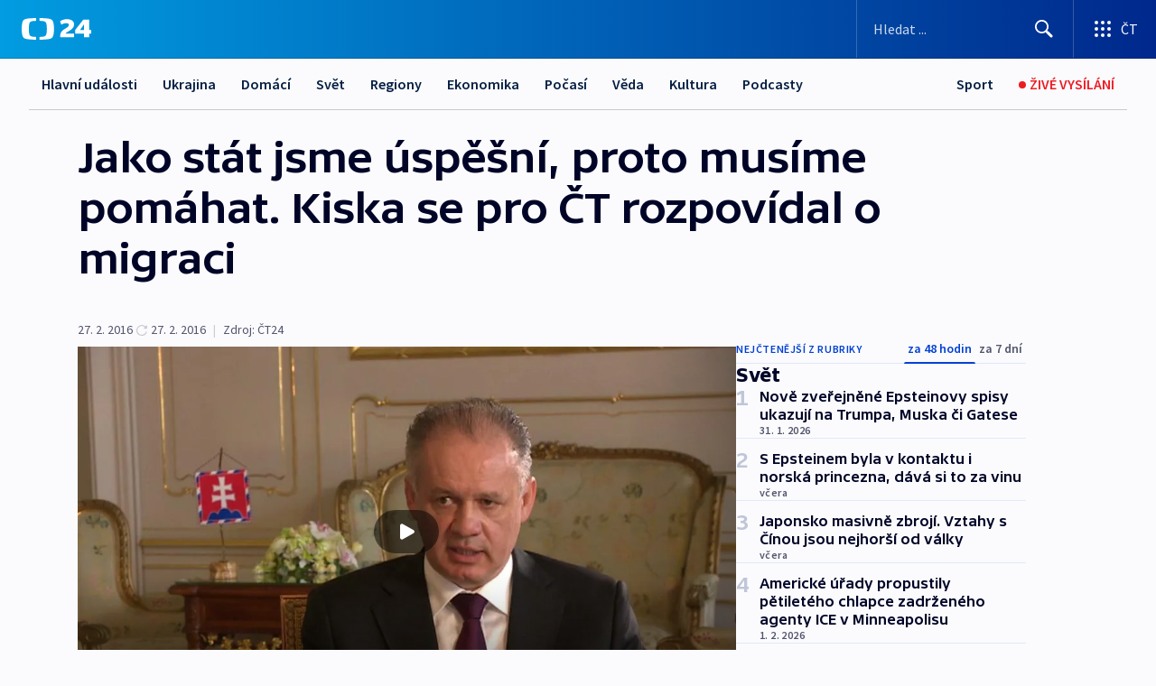

--- FILE ---
content_type: text/html; charset=utf-8
request_url: https://ct24.ceskatelevize.cz/clanek/svet/jako-stat-jsme-uspesni-proto-musime-pomahat-kiska-se-pro-ct-rozpovidal-o-migraci-119925
body_size: 59253
content:
<!DOCTYPE html><html lang="cs" data-sentry-element="Html" data-sentry-component="MyDocument" data-sentry-source-file="_document.tsx"><head data-sentry-element="Head" data-sentry-source-file="_document.tsx"><meta charSet="utf-8"/><meta content="initial-scale=1.0, width=device-width" name="viewport" data-sentry-element="meta" data-sentry-source-file="_app.tsx"/><meta name="publisher" content="ČT24, Česká televize" data-sentry-element="meta" data-sentry-source-file="_app.tsx"/><meta name="language" content="cs" data-sentry-element="meta" data-sentry-source-file="_app.tsx"/><meta name="theme-color" content="#ffffff" data-sentry-element="meta" data-sentry-source-file="_app.tsx"/><link rel="icon" href="/static/favicon.ico" sizes="any"/><link rel="icon" type="image/svg+xml" href="/static/favicon.svg"/><link rel="icon" type="image/png" href="/static/favicon.png"/><link rel="apple-touch-icon" href="/static/apple-touch-icon.png"/><link rel="manifest" href="/static/manifest.json"/><link rel="canonical" href="https://ct24.ceskatelevize.cz/clanek/svet/jako-stat-jsme-uspesni-proto-musime-pomahat-kiska-se-pro-ct-rozpovidal-o-migraci-119925"/><link rel="stylesheet" href="https://ctfs.ceskatelevize.cz/static/scripts/cmp/v2.1/orestbida/brands/ct24-light.css"/><title>▶ Jako stát jsme úspěšní, proto musíme pomáhat. Kiska se pro ČT rozpovídal o migraci — ČT24 — Česká televize</title><meta name="description" content="Jeho liberální postoje jsou výrazným protikladem strachu a vášní kolem migrační krize. Opakovaně varuje před jejím zneužitím a manipulací k politickým cílům - přesto však slovenský prezident Andrej Kiska v rozhovoru pro ČT přiznal, že nedávné útoky v Paříži nebo Kolíně nad Rýnem jeho názor na pomoc změnily. Celý záznam exkluzivního interview sledujte v neděli od 18:30 na ČT24."/><meta name="robots" content="index, follow"/><meta property="og:title" content="Jako stát jsme úspěšní, proto musíme pomáhat. Kiska se pro ČT rozpovídal o migraci"/><meta property="og:description" content="Jeho liberální postoje jsou výrazným protikladem strachu a vášní kolem migrační krize. Opakovaně varuje před jejím zneužitím a manipulací k politickým cílům - přesto však slovenský prezident Andrej Kiska v rozhovoru pro ČT přiznal, že nedávné útoky v Paříži nebo Kolíně nad Rýnem jeho názor na pomoc změnily. Celý záznam exkluzivního interview sledujte v neděli od 18:30 na ČT24."/><meta property="og:image" content="https://fs2-ct24.ceskatelevize.cz/image/[base64].jpg?width=1280"/><meta property="og:type" content="article"/><script type="application/ld+json">{"@context":"https://schema.org","@type":"Article","headline":"Jako stát jsme úspěšní, proto musíme pomáhat. Kiska se pro ČT rozpovídal o migraci","description":"Jeho liberální postoje jsou výrazným protikladem strachu a vášní kolem migrační krize. Opakovaně varuje před jejím zneužitím a manipulací k politickým cílům - přesto však slovenský prezident Andrej Kiska v rozhovoru pro ČT přiznal, že nedávné útoky v Paříži nebo Kolíně nad Rýnem jeho názor na pomoc změnily. Celý záznam exkluzivního interview sledujte v neděli od 18:30 na ČT24.","datePublished":"2016-02-27T21:11:48+01:00","dateModified":"2016-02-27T20:11:48+01:00","author":[],"publisher":{"@type":"Organization","name":"ČT24 - Česká televize","logo":{"@type":"ImageObject","url":"https://ctfs.ceskatelevize.cz/static/channels/ct24.svg"}},"image":["https://fs2-ct24.ceskatelevize.cz/image/[base64].jpg?width=1024",{"@type":"ImageObject","url":"https://fs2-ct24.ceskatelevize.cz/image/[base64].jpg?width=1024","caption":"obrázek","creditText":"Zdroj: ČT24"}],"mainEntityOfPage":{"@type":"WebPage","@id":"https://ct24.ceskatelevize.cz/clanek/svet/jako-stat-jsme-uspesni-proto-musime-pomahat-kiska-se-pro-ct-rozpovidal-o-migraci-119925"},"keywords":"Svět, ČT24"}</script><meta name="next-head-count" content="20"/><script id="google-tag-manager" nonce="Y2JiZmJhM2MtMGI1NS00YjViLWEwZWItODMxMmQ4NjkwODAz" data-sentry-element="Script" data-sentry-source-file="_document.tsx" data-nscript="beforeInteractive">
                        var dataLayer = dataLayer || [];dataLayer.push({
                            "page": { "section": "24" },
                            "app": {"version": "1.74.4", "platform": "Web"}
                        });

                        (function(w,d,s,l,i){w[l]=w[l]||[];w[l].push({'gtm.start':
                        new Date().getTime(),event:'gtm.js'});var f=d.getElementsByTagName(s)[0],
                        j=d.createElement(s),dl=l!='dataLayer'?'&l='+l:'';j.async=true;j.src=
                        'https://www.googletagmanager.com/gtm.js?id='+i+dl;var n=d.querySelector('[nonce]');
                        n&&j.setAttribute('nonce',n.nonce||n.getAttribute('nonce'));f.parentNode.insertBefore(j,f);
                        })(window,document,'script','dataLayer','GTM-WR543Z2');
                  </script><link nonce="Y2JiZmJhM2MtMGI1NS00YjViLWEwZWItODMxMmQ4NjkwODAz" rel="preload" href="/_next/static/css/ff84497c6c67c161.css" as="style"/><link nonce="Y2JiZmJhM2MtMGI1NS00YjViLWEwZWItODMxMmQ4NjkwODAz" rel="stylesheet" href="/_next/static/css/ff84497c6c67c161.css" data-n-g=""/><link nonce="Y2JiZmJhM2MtMGI1NS00YjViLWEwZWItODMxMmQ4NjkwODAz" rel="preload" href="/_next/static/css/cf23267297961e52.css" as="style"/><link nonce="Y2JiZmJhM2MtMGI1NS00YjViLWEwZWItODMxMmQ4NjkwODAz" rel="stylesheet" href="/_next/static/css/cf23267297961e52.css" data-n-p=""/><link nonce="Y2JiZmJhM2MtMGI1NS00YjViLWEwZWItODMxMmQ4NjkwODAz" rel="preload" href="/_next/static/css/5563bf4ae16bff67.css" as="style"/><link nonce="Y2JiZmJhM2MtMGI1NS00YjViLWEwZWItODMxMmQ4NjkwODAz" rel="stylesheet" href="/_next/static/css/5563bf4ae16bff67.css" data-n-p=""/><noscript data-n-css="Y2JiZmJhM2MtMGI1NS00YjViLWEwZWItODMxMmQ4NjkwODAz"></noscript><script defer="" nonce="Y2JiZmJhM2MtMGI1NS00YjViLWEwZWItODMxMmQ4NjkwODAz" nomodule="" src="/_next/static/chunks/polyfills-42372ed130431b0a.js"></script><script src="/_next/static/chunks/webpack-499fab30b8e9b614.js" nonce="Y2JiZmJhM2MtMGI1NS00YjViLWEwZWItODMxMmQ4NjkwODAz" defer=""></script><script src="/_next/static/chunks/framework-df2fc3d29a08040c.js" nonce="Y2JiZmJhM2MtMGI1NS00YjViLWEwZWItODMxMmQ4NjkwODAz" defer=""></script><script src="/_next/static/chunks/main-a923b3509ccdae0b.js" nonce="Y2JiZmJhM2MtMGI1NS00YjViLWEwZWItODMxMmQ4NjkwODAz" defer=""></script><script src="/_next/static/chunks/pages/_app-c2a4bd723eaa6e88.js" nonce="Y2JiZmJhM2MtMGI1NS00YjViLWEwZWItODMxMmQ4NjkwODAz" defer=""></script><script src="/_next/static/chunks/2852872c-095e82de10fae69e.js" nonce="Y2JiZmJhM2MtMGI1NS00YjViLWEwZWItODMxMmQ4NjkwODAz" defer=""></script><script src="/_next/static/chunks/75fc9c18-c433d48982ca9a30.js" nonce="Y2JiZmJhM2MtMGI1NS00YjViLWEwZWItODMxMmQ4NjkwODAz" defer=""></script><script src="/_next/static/chunks/86-353db38eb9faeaaf.js" nonce="Y2JiZmJhM2MtMGI1NS00YjViLWEwZWItODMxMmQ4NjkwODAz" defer=""></script><script src="/_next/static/chunks/7402-4bd48e3805c30e21.js" nonce="Y2JiZmJhM2MtMGI1NS00YjViLWEwZWItODMxMmQ4NjkwODAz" defer=""></script><script src="/_next/static/chunks/5282-75d042eb512bfebd.js" nonce="Y2JiZmJhM2MtMGI1NS00YjViLWEwZWItODMxMmQ4NjkwODAz" defer=""></script><script src="/_next/static/chunks/1717-e987c59798af39f8.js" nonce="Y2JiZmJhM2MtMGI1NS00YjViLWEwZWItODMxMmQ4NjkwODAz" defer=""></script><script src="/_next/static/chunks/3362-6562fde6b73869c6.js" nonce="Y2JiZmJhM2MtMGI1NS00YjViLWEwZWItODMxMmQ4NjkwODAz" defer=""></script><script src="/_next/static/chunks/7444-e60ad12959b52b0e.js" nonce="Y2JiZmJhM2MtMGI1NS00YjViLWEwZWItODMxMmQ4NjkwODAz" defer=""></script><script src="/_next/static/chunks/3028-230b156353cc7673.js" nonce="Y2JiZmJhM2MtMGI1NS00YjViLWEwZWItODMxMmQ4NjkwODAz" defer=""></script><script src="/_next/static/chunks/4035-8e9f8e7f61c25e84.js" nonce="Y2JiZmJhM2MtMGI1NS00YjViLWEwZWItODMxMmQ4NjkwODAz" defer=""></script><script src="/_next/static/chunks/2990-c4a5924cbbc9537c.js" nonce="Y2JiZmJhM2MtMGI1NS00YjViLWEwZWItODMxMmQ4NjkwODAz" defer=""></script><script src="/_next/static/chunks/pages/article/%5B...slug%5D-afd7053a204357b7.js" nonce="Y2JiZmJhM2MtMGI1NS00YjViLWEwZWItODMxMmQ4NjkwODAz" defer=""></script><script src="/_next/static/OpyWYP0HGrmu6p2c-_9AV/_buildManifest.js" nonce="Y2JiZmJhM2MtMGI1NS00YjViLWEwZWItODMxMmQ4NjkwODAz" defer=""></script><script src="/_next/static/OpyWYP0HGrmu6p2c-_9AV/_ssgManifest.js" nonce="Y2JiZmJhM2MtMGI1NS00YjViLWEwZWItODMxMmQ4NjkwODAz" defer=""></script><style nonce="Y2JiZmJhM2MtMGI1NS00YjViLWEwZWItODMxMmQ4NjkwODAz">.ctg-header__wrapper {
  width: 100%;
  content: a;
  box-sizing: border-box;
  background-color: #fff;
}
.ctg-header__document-disable-scroll-local {}
@media screen and (max-width: 767px) {
  .ctg-header__document-disable-scroll-local {
    overflow: hidden !important;
    touch-action: none;
    overscroll-behavior: none;
    -webkit-overflow-scrolling: none;
  }
}
  .ctg-header__body-disable-scroll-local {  }
@media screen and (max-width: 767px) {
  .ctg-header__body-disable-scroll-local {
    overflow: hidden !important;
    touch-action: none;
    overscroll-behavior: none;
    -webkit-overflow-scrolling: none;
  }
}
  .ctg-header__document-disable-scroll-global {  }
@media screen and (max-width: 427px) {
  .ctg-header__document-disable-scroll-global {
    overflow: hidden !important;
    touch-action: none;
    overscroll-behavior: none;
    -webkit-overflow-scrolling: none;
  }
}
  .ctg-header__body-disable-scroll-global {  }
@media screen and (max-width: 427px) {
  .ctg-header__body-disable-scroll-global {
    overflow: hidden !important;
    touch-action: none;
    overscroll-behavior: none;
    -webkit-overflow-scrolling: none;
  }
}
  .ctg-header__document-disable-scroll-local-d2 {  }
@media screen and (max-width: 767px) {
  .ctg-header__document-disable-scroll-local-d2 {
    padding-right: 0px !important;
  }
}
  .ctg-header__document-disable-scroll-global-d4 {  }
@media screen and (max-width: 427px) {
  .ctg-header__document-disable-scroll-global-d4 {
    padding-right: 0px !important;
  }
}
  .ctg-header__inset-focus-visible {  }
  .ctg-header__context-menu-item-disabled {  }
  .ctg-header__context-menu-item.ctg-header__context-menu-item-disabled .ctg-header__context-menu-item-link, .ctg-header__context-menu-item.ctg-header__context-menu-item-disabled .ctg-header__context-menu-item-link:hover {
    cursor: auto;
  }
  .ctg-header__context-menu-item-active {  }
  .ctg-header__context-menu-item.ctg-header__context-menu-item-active .ctg-header__context-menu-item-link {
    cursor: default;
    font-family: SourceSansPro, sans-serif;
    font-weight: 600;
  }
  .ctg-header__context-menu-item-link {
    display: flex;
    padding: 9px 26px 9px;
    font-size: 1rem;
    align-items: center;
    font-family: SourceSansPro, sans-serif;
    line-height: 1.375rem;
    letter-spacing: 0;
    vertical-align: sub;
  }
  .ctg-header__context-menu-item:not(.ctg-header__context-menu-item-disabled) .ctg-header__context-menu-item-link:hover {  }
  .ctg-header__context-menu-item-link:hover {
    text-decoration: none;
  }
  .ctg-header__profile-name {  }
  .ctg-header__profile-name + ul li:first-child .ctg-header__context-menu-item-link {
    padding: 0 24px 9px;
  }
  .ctg-header__profile-name + ul li:first-child .ctg-header__context-menu-item-link:hover {
    text-decoration: underline;
    background-color: #fff;
  }
  .ctg-header__context-menu-item-link-is-not {  }
  .ctg-header__context-menu-item-link.ctg-header__context-menu-item-link-is-not {
    outline: none;
  }
  .ctg-header__context-menu-item-link.ctg-header__context-menu-item-link-is-not.focus-visible {
    box-shadow: 0px 0px 0px 2px #60a0ff;
  }
  .ctg-header__context-menu-item {
    color: #393939;
    width: 100%;
    padding: 0;
    max-width: 100%;
    list-style: none;
  }
  .ctg-header__context-menu-item > span {
    display: flex;
    align-items: center;
  }
  .ctg-header__context-menu-item > span > svg {
    fill: currentColor;
    flex: 0 0 auto;
    width: 20px;
    height: 20px;
    margin: 0 8px 0 -28px;
  }
  .ctg-header__context-menu-icon {
    width: 20px;
    display: flex;
    align-items: center;
    margin-right: 18px;
  }
  .ctg-header__context-menu-item-disabled-d0 {  }
  .ctg-header__context-menu-item.ctg-header__context-menu-item-disabled-d0 .ctg-header__context-menu-item-link, .ctg-header__context-menu-item.ctg-header__context-menu-item-disabled-d0 .ctg-header__context-menu-item-link:hover {
    background-color: transparent;
    color: #8d8d8d;
  }
  .ctg-header__context-menu-item-active-d1 {  }
  .ctg-header__context-menu-item.ctg-header__context-menu-item-active-d1 .ctg-header__context-menu-item-link {
    color: #000000;
  }
  .ctg-header__context-menu-item-link-d2 {
    color: #041e42;
  }
  .ctg-header__context-menu-item:not(.ctg-header__context-menu-item-disabled) .ctg-header__context-menu-item-link-d2:hover {
    color: #000000;
    background-color: #f4f4f4;
  }
  .ctg-header__context-menu-item-disabled-d3 {  }
  .ctg-header__context-menu-item.ctg-header__context-menu-item-disabled-d3 .ctg-header__context-menu-item-link, .ctg-header__context-menu-item.ctg-header__context-menu-item-disabled-d3 .ctg-header__context-menu-item-link:hover {
    background-color: transparent;
    color: #8d8d8d;
  }
  .ctg-header__context-menu-item-active-d4 {  }
  .ctg-header__context-menu-item.ctg-header__context-menu-item-active-d4 .ctg-header__context-menu-item-link {
    color: #000000;
  }
  .ctg-header__context-menu-item-link-d5 {
    color: #041e42;
  }
  .ctg-header__context-menu-item:not(.ctg-header__context-menu-item-disabled) .ctg-header__context-menu-item-link-d5:hover {
    color: #000000;
    background-color: #f4f4f4;
  }
  .ctg-header__context-menu-item-disabled-d6 {  }
  .ctg-header__context-menu-item.ctg-header__context-menu-item-disabled-d6 .ctg-header__context-menu-item-link, .ctg-header__context-menu-item.ctg-header__context-menu-item-disabled-d6 .ctg-header__context-menu-item-link:hover {
    background-color: transparent;
    color: #8d8d8d;
  }
  .ctg-header__context-menu-item-active-d7 {  }
  .ctg-header__context-menu-item.ctg-header__context-menu-item-active-d7 .ctg-header__context-menu-item-link {
    color: #000000;
  }
  .ctg-header__context-menu-item-link-d8 {
    color: #041e42;
  }
  .ctg-header__context-menu-item:not(.ctg-header__context-menu-item-disabled) .ctg-header__context-menu-item-link-d8:hover {
    color: #000000;
    background-color: #f4f4f4;
  }
  .ctg-header__context-menu-item-disabled-d9 {  }
  .ctg-header__context-menu-item.ctg-header__context-menu-item-disabled-d9 .ctg-header__context-menu-item-link, .ctg-header__context-menu-item.ctg-header__context-menu-item-disabled-d9 .ctg-header__context-menu-item-link:hover {
    background-color: transparent;
    color: #8d8d8d;
  }
  .ctg-header__context-menu-item-active-d10 {  }
  .ctg-header__context-menu-item.ctg-header__context-menu-item-active-d10 .ctg-header__context-menu-item-link {
    color: #000000;
  }
  .ctg-header__context-menu-item-link-d11 {
    color: #041e42;
  }
  .ctg-header__context-menu-item:not(.ctg-header__context-menu-item-disabled) .ctg-header__context-menu-item-link-d11:hover {
    color: #000000;
    background-color: #f4f4f4;
  }
  .ctg-header__context-menu-item-disabled-d12 {  }
  .ctg-header__context-menu-item.ctg-header__context-menu-item-disabled-d12 .ctg-header__context-menu-item-link, .ctg-header__context-menu-item.ctg-header__context-menu-item-disabled-d12 .ctg-header__context-menu-item-link:hover {
    background-color: transparent;
    color: #8d8d8d;
  }
  .ctg-header__context-menu-item-active-d13 {  }
  .ctg-header__context-menu-item.ctg-header__context-menu-item-active-d13 .ctg-header__context-menu-item-link {
    color: #000000;
  }
  .ctg-header__context-menu-item-link-d14 {
    color: #041e42;
  }
  .ctg-header__context-menu-item:not(.ctg-header__context-menu-item-disabled) .ctg-header__context-menu-item-link-d14:hover {
    color: #000000;
    background-color: #f4f4f4;
  }
  .ctg-header__context-menu-item-disabled-d15 {  }
  .ctg-header__context-menu-item.ctg-header__context-menu-item-disabled-d15 .ctg-header__context-menu-item-link, .ctg-header__context-menu-item.ctg-header__context-menu-item-disabled-d15 .ctg-header__context-menu-item-link:hover {
    background-color: transparent;
    color: #8d8d8d;
  }
  .ctg-header__context-menu-item-active-d16 {  }
  .ctg-header__context-menu-item.ctg-header__context-menu-item-active-d16 .ctg-header__context-menu-item-link {
    color: #000000;
  }
  .ctg-header__context-menu-item-link-d17 {
    color: #041e42;
  }
  .ctg-header__context-menu-item:not(.ctg-header__context-menu-item-disabled) .ctg-header__context-menu-item-link-d17:hover {
    color: #000000;
    background-color: #f4f4f4;
  }
  .ctg-header__context-menu-item-disabled-d18 {  }
  .ctg-header__context-menu-item.ctg-header__context-menu-item-disabled-d18 .ctg-header__context-menu-item-link, .ctg-header__context-menu-item.ctg-header__context-menu-item-disabled-d18 .ctg-header__context-menu-item-link:hover {
    background-color: transparent;
    color: #8d8d8d;
  }
  .ctg-header__context-menu-item-active-d19 {  }
  .ctg-header__context-menu-item.ctg-header__context-menu-item-active-d19 .ctg-header__context-menu-item-link {
    color: #000000;
  }
  .ctg-header__context-menu-item-link-d20 {
    color: #041e42;
  }
  .ctg-header__context-menu-item:not(.ctg-header__context-menu-item-disabled) .ctg-header__context-menu-item-link-d20:hover {
    color: #000000;
    background-color: #f4f4f4;
  }
  .ctg-header__context-menu-item-disabled-d21 {  }
  .ctg-header__context-menu-item.ctg-header__context-menu-item-disabled-d21 .ctg-header__context-menu-item-link, .ctg-header__context-menu-item.ctg-header__context-menu-item-disabled-d21 .ctg-header__context-menu-item-link:hover {
    background-color: transparent;
    color: #8d8d8d;
  }
  .ctg-header__context-menu-item-active-d22 {  }
  .ctg-header__context-menu-item.ctg-header__context-menu-item-active-d22 .ctg-header__context-menu-item-link {
    color: #000000;
  }
  .ctg-header__context-menu-item-link-d23 {
    color: #041e42;
  }
  .ctg-header__context-menu-item:not(.ctg-header__context-menu-item-disabled) .ctg-header__context-menu-item-link-d23:hover {
    color: #000000;
    background-color: #f4f4f4;
  }
  .ctg-header__context-menu-item-disabled-d24 {  }
  .ctg-header__context-menu-item.ctg-header__context-menu-item-disabled-d24 .ctg-header__context-menu-item-link, .ctg-header__context-menu-item.ctg-header__context-menu-item-disabled-d24 .ctg-header__context-menu-item-link:hover {
    background-color: transparent;
    color: #8d8d8d;
  }
  .ctg-header__context-menu-item-active-d25 {  }
  .ctg-header__context-menu-item.ctg-header__context-menu-item-active-d25 .ctg-header__context-menu-item-link {
    color: #000000;
  }
  .ctg-header__context-menu-item-link-d26 {
    color: #041e42;
  }
  .ctg-header__context-menu-item:not(.ctg-header__context-menu-item-disabled) .ctg-header__context-menu-item-link-d26:hover {
    color: #000000;
    background-color: #f4f4f4;
  }
  .ctg-header__context-menu-item-disabled-d27 {  }
  .ctg-header__context-menu-item.ctg-header__context-menu-item-disabled-d27 .ctg-header__context-menu-item-link, .ctg-header__context-menu-item.ctg-header__context-menu-item-disabled-d27 .ctg-header__context-menu-item-link:hover {
    background-color: transparent;
    color: #8d8d8d;
  }
  .ctg-header__context-menu-item-active-d28 {  }
  .ctg-header__context-menu-item.ctg-header__context-menu-item-active-d28 .ctg-header__context-menu-item-link {
    color: #000000;
  }
  .ctg-header__context-menu-item-link-d29 {
    color: #041e42;
  }
  .ctg-header__context-menu-item:not(.ctg-header__context-menu-item-disabled) .ctg-header__context-menu-item-link-d29:hover {
    color: #000000;
    background-color: #f4f4f4;
  }
  .ctg-header__context-menu-item-disabled-d30 {  }
  .ctg-header__context-menu-item.ctg-header__context-menu-item-disabled-d30 .ctg-header__context-menu-item-link, .ctg-header__context-menu-item.ctg-header__context-menu-item-disabled-d30 .ctg-header__context-menu-item-link:hover {
    background-color: transparent;
    color: #8d8d8d;
  }
  .ctg-header__context-menu-item-active-d31 {  }
  .ctg-header__context-menu-item.ctg-header__context-menu-item-active-d31 .ctg-header__context-menu-item-link {
    color: #000000;
  }
  .ctg-header__context-menu-item-link-d32 {
    color: #041e42;
  }
  .ctg-header__context-menu-item:not(.ctg-header__context-menu-item-disabled) .ctg-header__context-menu-item-link-d32:hover {
    color: #000000;
    background-color: #f4f4f4;
  }
  .ctg-header__context-menu-item-disabled-d33 {  }
  .ctg-header__context-menu-item.ctg-header__context-menu-item-disabled-d33 .ctg-header__context-menu-item-link, .ctg-header__context-menu-item.ctg-header__context-menu-item-disabled-d33 .ctg-header__context-menu-item-link:hover {
    background-color: transparent;
    color: #8d8d8d;
  }
  .ctg-header__context-menu-item-active-d34 {  }
  .ctg-header__context-menu-item.ctg-header__context-menu-item-active-d34 .ctg-header__context-menu-item-link {
    color: #000000;
  }
  .ctg-header__context-menu-item-link-d35 {
    color: #041e42;
  }
  .ctg-header__context-menu-item:not(.ctg-header__context-menu-item-disabled) .ctg-header__context-menu-item-link-d35:hover {
    color: #000000;
    background-color: #f4f4f4;
  }
  .ctg-header__context-menu-item-disabled-d36 {  }
  .ctg-header__context-menu-item.ctg-header__context-menu-item-disabled-d36 .ctg-header__context-menu-item-link, .ctg-header__context-menu-item.ctg-header__context-menu-item-disabled-d36 .ctg-header__context-menu-item-link:hover {
    background-color: transparent;
    color: #8d8d8d;
  }
  .ctg-header__context-menu-item-active-d37 {  }
  .ctg-header__context-menu-item.ctg-header__context-menu-item-active-d37 .ctg-header__context-menu-item-link {
    color: #000000;
  }
  .ctg-header__context-menu-item-link-d38 {
    color: #041e42;
  }
  .ctg-header__context-menu-item:not(.ctg-header__context-menu-item-disabled) .ctg-header__context-menu-item-link-d38:hover {
    color: #000000;
    background-color: #f4f4f4;
  }
  .ctg-header__local-menu-mobile-nav {
    width: 100%;
    display: none;
    position: relative;
    box-shadow: 0px 1px 3px rgba(0, 0, 0, 0.2), 0px 12px 24px -8px rgba(0, 0, 0, 0.15);
    margin-left: auto;
    background-color: #fff;
  }
  .ctg-header__local-menu-mobile-nav .ctg-header__context-menu {
    width: 100%;
    padding: 16px 0;
    box-shadow: none;
    background-color: transparent;
  }
  .ctg-header__local-menu-mobile-nav .ctg-header__context-menu li.ctg-header__context-menu-item-active > a, .ctg-header__local-menu-mobile-nav .ctg-header__context-menu li.ctg-header__context-menu-item-active > span, .ctg-header__local-menu-mobile-nav .ctg-header__context-menu li > a:hover {
    color: #041e42;
  }
  .ctg-header__local-menu-mobile-nav .ctg-header__context-menu li:not(.ctg-header__context-menu-item-disabled) > a:hover, .ctg-header__local-menu-mobile-nav .ctg-header__context-menu li:not(.ctg-header__context-menu-item-disabled) > span.ctg-header__local-menu-mobile-nav .ctg-header__context-menu li:not(.ctg-header__context-menu-item-disabled):hover {
    background-color: #f4f4f4;
  }
  .ctg-header__local-menu-mobile-nav-visible {
    display: block;
  }
  .ctg-header__local-menu-mobile-nav-wrapper {
    top: 105px;
    left: 0;
    width: 100%;
    height: calc(100% - 105px);
    padding: 0;
    z-index: 101;
    overflow: auto;
    position: fixed;
    visibility: hidden;
    background-color: rgba(0, 0, 0, .3);
  }
  .ctg-header__local-menu-mobile-nav-wrapper-visible {
    visibility: visible;
  }
  .ctg-header__local-menu-mobile-button-wrapper {
    color: inherit;
    display: flex;
    align-items: center;
  }
  .ctg-header__local-menu-mobile-button-wrapper > button {
    color: inherit;
    display: flex;
    padding: 10px 16px;
    align-items: center;
  }
  .ctg-header__local-menu-mobile-button > svg {
    color: inherit;
    width: 24px;
    height: 24px;
    margin-right: 4px;
  }
  .ctg-header__local-menu-mobile-button > span {
    color: inherit;
    font-size: 1rem;
    font-family: SourceSansPro, sans-serif;
    line-height: 1;
  }
  .ctg-header__inset-focus-visible {  }
  .ctg-header__hotlink-nav-list-item {
    position: relative;
  }
@media (max-width: 767px) {
  .ctg-header__hotlink-nav-list-item {
    border-left: 1px solid rgba(0, 0, 0, 0.2);
  }
}
  .ctg-header__hotlink-nav-list-item > a, .ctg-header__hotlink-nav-list-item > button, .ctg-header__hotlink-nav-list-item > span {
    height: 100%;
    margin: 0;
    display: flex;
    position: relative;
    font-size: 16px;
    box-sizing: border-box;
    transition: backgroundColor 150ms, borderColor 150ms,color 150ms;
    align-items: center;
    font-family: SourceSansPro, sans-serif;
    font-weight: 600;
    line-height: 1.314rem;
    padding-top: 5px;
    white-space: nowrap;
    padding-left: 14px;
    padding-right: 14px;
    letter-spacing: normal;
    padding-bottom: 5px;
    justify-content: center;
    text-decoration: none;
  }
  .ctg-header__hotlink-nav-list-item > span {
    cursor: default;
  }
  .ctg-header__hotlink-nav-list-item > a svg, .ctg-header__hotlink-nav-list-item > button svg, .ctg-header__hotlink-nav-list-item > span svg {
    margin-right: 4px;
  }
  .ctg-header__hotlink-nav-list-item-active.ctg-header__hotlink-nav-list-item > a svg, .ctg-header__hotlink-nav-list-item-active.ctg-header__hotlink-nav-list-item > button svg, .ctg-header__hotlink-nav-list-item-active.ctg-header__hotlink-nav-list-item > span svg {  }
  .ctg-header__hotlink-nav-list-item-active.ctg-header__hotlink-nav-list-item > a, .ctg-header__hotlink-nav-list-item-active.ctg-header__hotlink-nav-list-item > button, .ctg-header__hotlink-nav-list-item-active.ctg-header__hotlink-nav-list-item > span {  }
@media (hover: hover) {
  .ctg-header__hotlink-nav-list-item > a, .ctg-header__hotlink-nav-list-item > button, .ctg-header__hotlink-nav-list-item > span {  }
  .ctg-header__hotlink-nav-list-item > a:hover svg, .ctg-header__hotlink-nav-list-item > button:hover svg, .ctg-header__hotlink-nav-list-item > span:hover svg {  }
  .ctg-header__hotlink-nav-list-item > a:hover, .ctg-header__hotlink-nav-list-item > button:hover, .ctg-header__hotlink-nav-list-item > span:hover {
    text-decoration: none;
  }
}
  .ctg-header__hotlink-nav-list-item-active {  }
  .ctg-header__hotlink-nav-list-item-active:before {
    left: 50%;
    width: 0;
    bottom: -6px;
    height: 0;
    content: "";
    position: absolute;
    border-left: 6px solid transparent;
    margin-left: -6px;
    border-right: 6px solid transparent;
  }
  .ctg-header__hotlink-nav-list-item-d0 {  }
  .ctg-header__hotlink-nav-list-item-d0 > a, .ctg-header__hotlink-nav-list-item-d0 > button, .ctg-header__hotlink-nav-list-item-d0 > span {
    background-color: transparent;
    color: #041e42;
  }
  .ctg-header__hotlink-nav-list-item-d0 > a svg, .ctg-header__hotlink-nav-list-item-d0 > button svg, .ctg-header__hotlink-nav-list-item-d0 > span svg {
    color: inherit;
  }
  .ctg-header__hotlink-nav-list-item-active.ctg-header__hotlink-nav-list-item-d0 > a svg, .ctg-header__hotlink-nav-list-item-active.ctg-header__hotlink-nav-list-item-d0 > button svg, .ctg-header__hotlink-nav-list-item-active.ctg-header__hotlink-nav-list-item-d0 > span svg {
    color: inherit;
  }
  .ctg-header__hotlink-nav-list-item-active.ctg-header__hotlink-nav-list-item-d0 > a, .ctg-header__hotlink-nav-list-item-active.ctg-header__hotlink-nav-list-item-d0 > button, .ctg-header__hotlink-nav-list-item-active.ctg-header__hotlink-nav-list-item-d0 > span {
    background-color: #041e42;
    color: #fff;
    border-color: #041e42;
  }
@media (hover: hover) {
  .ctg-header__hotlink-nav-list-item-d0 > a, .ctg-header__hotlink-nav-list-item-d0 > button, .ctg-header__hotlink-nav-list-item-d0 > span {  }
  .ctg-header__hotlink-nav-list-item-d0 > a:hover svg, .ctg-header__hotlink-nav-list-item-d0 > button:hover svg, .ctg-header__hotlink-nav-list-item-d0 > span:hover svg {
    color: inherit;
  }
  .ctg-header__hotlink-nav-list-item-d0 > a:hover, .ctg-header__hotlink-nav-list-item-d0 > button:hover, .ctg-header__hotlink-nav-list-item-d0 > span:hover {
    background-color: #041e42;
    color: #fff;
    border-color: #041e42;
  }
}
  .ctg-header__hotlink-nav-list-item-active-d2 {  }
  .ctg-header__hotlink-nav-list-item-active-d2:before {
    border-top: 6px solid #041e42;
  }
  .ctg-header__hotlink-nav-list-item-d3 {  }
  .ctg-header__hotlink-nav-list-item-d3 > a, .ctg-header__hotlink-nav-list-item-d3 > button, .ctg-header__hotlink-nav-list-item-d3 > span {
    background-color: transparent;
    color: #041e42;
  }
  .ctg-header__hotlink-nav-list-item-d3 > a svg, .ctg-header__hotlink-nav-list-item-d3 > button svg, .ctg-header__hotlink-nav-list-item-d3 > span svg {
    color: inherit;
  }
  .ctg-header__hotlink-nav-list-item-active.ctg-header__hotlink-nav-list-item-d3 > a svg, .ctg-header__hotlink-nav-list-item-active.ctg-header__hotlink-nav-list-item-d3 > button svg, .ctg-header__hotlink-nav-list-item-active.ctg-header__hotlink-nav-list-item-d3 > span svg {
    color: inherit;
  }
  .ctg-header__hotlink-nav-list-item-active.ctg-header__hotlink-nav-list-item-d3 > a, .ctg-header__hotlink-nav-list-item-active.ctg-header__hotlink-nav-list-item-d3 > button, .ctg-header__hotlink-nav-list-item-active.ctg-header__hotlink-nav-list-item-d3 > span {
    background-color: #041e42;
    color: #fff;
    border-color: #041e42;
  }
@media (hover: hover) {
  .ctg-header__hotlink-nav-list-item-d3 > a, .ctg-header__hotlink-nav-list-item-d3 > button, .ctg-header__hotlink-nav-list-item-d3 > span {  }
  .ctg-header__hotlink-nav-list-item-d3 > a:hover svg, .ctg-header__hotlink-nav-list-item-d3 > button:hover svg, .ctg-header__hotlink-nav-list-item-d3 > span:hover svg {
    color: inherit;
  }
  .ctg-header__hotlink-nav-list-item-d3 > a:hover, .ctg-header__hotlink-nav-list-item-d3 > button:hover, .ctg-header__hotlink-nav-list-item-d3 > span:hover {
    background-color: #041e42;
    color: #fff;
    border-color: #041e42;
  }
}
  .ctg-header__hotlink-nav-list-item-active-d5 {  }
  .ctg-header__hotlink-nav-list-item-active-d5:before {
    border-top: 6px solid #041e42;
  }
  .ctg-header__hotlink-nav-list {
    height: 100%;
    margin: 0;
    display: flex;
    padding: 0;
    position: relative;
    list-style-type: none;
  }
  .ctg-header__hotlink-nav-button-container {
    position: relative;
  }
  .ctg-header__local-menu-nav-list-item {
    position: relative;
    max-width: 235px;
  }
  .ctg-header__local-menu-nav-list-item > a, .ctg-header__local-menu-nav-list-item > button, .ctg-header__local-menu-nav-list-item > span {
    color: #041e42;
    height: 57px;
    margin: 0;
    display: block;
    padding: 0 14px;
    overflow: hidden;
    position: relative;
    font-size: 1rem;
    box-sizing: border-box;
    transition: background-color 150ms, border-color 150ms,color 150ms;
    font-family: SourceSansPro, sans-serif;
    font-weight: 600;
    line-height: 57px;
    white-space: nowrap;
    text-overflow: ellipsis;
    letter-spacing: normal;
    text-decoration: none;
  }
  .ctg-header__local-menu-nav-list-item > span {
    cursor: default;
  }
  .ctg-header__local-menu-nav-list-item a {
    text-decoration: none;
  }
  .ctg-header__local-menu-nav-list-item-active.ctg-header__local-menu-nav-list-item > a, .ctg-header__local-menu-nav-list-item > a:hover, .ctg-header__local-menu-nav-list-item-active.ctg-header__local-menu-nav-list-item > button, .ctg-header__local-menu-nav-list-item > button:hover, .ctg-header__local-menu-nav-list-item-active.ctg-header__local-menu-nav-list-item > span, .ctg-header__local-menu-nav-list-item > span:hover {
    color: #fff;
    border-color: #041e42;
    text-decoration: none;
    background-color: #041e42;
  }
  .ctg-header__local-menu-nav-list-item-active:before {
    left: 50%;
    width: 0;
    bottom: -6px;
    height: 0;
    content: "";
    position: absolute;
    border-top: 6px solid #041e42;
    border-left: 6px solid transparent;
    margin-left: -6px;
    border-right: 6px solid transparent;
  }
  .ctg-header__local-menu-nav.ctg-header__local-menu-nav-gradient {
    mask-size: auto;
    mask-image: linear-gradient( to right, black calc(100% - 150px), transparent calc(100% - 100px));
    mask-repeat: no-repeat, no-repeat;
    mask-position: 0 0, 100% 0;
    -webkit-mask-size: auto;
    -webkit-mask-image: linear-gradient( to right, black calc(100% - 150px), transparent calc(100% - 100px));
    -webkit-mask-repeat: no-repeat, no-repeat;
    -webkit-mask-position: 0 0, 100% 0;
  }
  .ctg-header__local-menu-nav-list {
    width: fit-content;
    margin: 0;
    display: flex;
    padding: 0;
    position: relative;
    list-style-type: none;
  }
  .ctg-header__local-menu-nav-button-container {
    position: relative;
  }
  .ctg-header__local-menu-nav-button-container .ctg-header__context-menu {
    left: -30px;
  }
  .ctg-header__local-menu-nav-button:before {
    left: 50%;
    bottom: -6px;
    height: 0;
    content: "";
    display: block;
    opacity: 0;
    z-index: 2;
    position: absolute;
    transform: translateX(-50%);
    border-top: 6px solid #041e42;
    transition: opacity .150ms ease;
    border-left: 6px solid transparent;
    border-right: 6px solid transparent;
    pointer-events: none;
  }
  .ctg-header__local-menu-nav-button:hover {
    cursor: pointer;
  }
  .ctg-header__local-menu-nav-button-active {
    color: #fff !important;
    background-color: #041e42;
  }
  .ctg-header__local-menu-nav-button-active:before {
    opacity: 1;
  }
  .ctg-header__local-menu-nav-button-active.dark {
    color: #041e42 !important;
    background-color: #fff !important;
  }
  .ctg-header__local-menu-nav-button-active.dark:before {
    border-top: 6px solid #fff;
  }
  .ctg-header__local-menu-wrapper {
    position: relative;
  }
@media screen and (min-width: 768px) {
  .ctg-header__local-menu-wrapper {
    margin: 0 auto;
    padding: 0 24px;
    max-width: 1168px;
  }
}
  .ctg-header__local-menu {
    height: 49px;
    display: grid;
    z-index: 1;
    position: relative;
    box-sizing: border-box;
    align-items: center;
    border-bottom: 1px solid rgba(0, 0, 0, 0.2);
    justify-content: stretch;
    grid-template-columns: 1fr min-content min-content;
  }
@media screen and (min-width: 768px) {
  .ctg-header__local-menu {
    height: 57px;
    max-width: 100%;
    grid-template-rows: 57px;
    grid-template-columns: minmax(0, 100%) min-content min-content;
  }
  .ctg-header__local-menu.secondaryMenu {
    height: auto;
  }
}
  .ctg-header__local-menu.hideBottomLine {
    height: 48px;
    border-bottom: 0;
  }
@media screen and (min-width: 768px) {
  .ctg-header__local-menu.hideBottomLine {
    height: 56px;
    grid-template-rows: 56px;
  }
}
  .ctg-header__local-menu-secondary-wrapper {
    width: 100%;
  }
  .ctg-header__local-nav-wrapper {
    display: none;
  }
@media screen and (min-width: 768px) {
  .ctg-header__local-nav-wrapper {
    display: block;
    position: relative;
  }
}
  .ctg-header__hotlink-nav-wrapper {
    height: 100%;
    position: relative;
  }
@media screen and (min-width: 768px) {
  .ctg-header__hotlink-nav-wrapper {
    display: block;
    position: relative;
  }
}
  .ctg-header__local-menu-mobile-button-wrapper {
    height: 100%;
  }
@media screen and (min-width: 768px) {
  .ctg-header__local-menu-mobile-button-wrapper {
    display: none;
  }
}
  .ctg-header__local-menu-mobile-button-wrapper .ctg-header__local-menu-mobile-button {
    width: 100%;
    height: 100%;
  }
  .ctg-header__local-menu-mobile-button-wrapper .ctg-header__local-menu-mobile-button.ctg-header__local-menu-mobile-button-active {
    background-color: rgba(0, 0, 0, 0.04);
  }
@media (hover: hover) {
  .ctg-header__local-menu-mobile-button-wrapper .ctg-header__local-menu-mobile-button:hover {
    color: #fff;
    background-color: #041e42;
  }
  .inverted .ctg-header__local-menu-mobile-button-wrapper .ctg-header__local-menu-mobile-button:hover {
    color: #fff;
    background-color: transparent;
  }
}
  .ctg-header__header-dark .ctg-header__local-menu-nav-list-item > a, .ctg-header__header-dark .ctg-header__local-menu-nav-list-item > button, .ctg-header__header-dark .ctg-header__local-menu-nav-list-item > span {
    color: #fff;
  }
  .ctg-header__header-dark .ctg-header__local-menu-nav-list-item.ctg-header__local-menu-nav-list-item-active > a, .ctg-header__header-dark .ctg-header__local-menu-nav-list-item.ctg-header__local-menu-nav-list-item-active > button, .ctg-header__header-dark .ctg-header__local-menu-nav-list-item.ctg-header__local-menu-nav-list-item-active > span {
    color: #041e42;
    border-color: #fff;
    background-color: #fff;
  }
  .ctg-header__header-dark .ctg-header__local-menu-nav-list-item.ctg-header__local-menu-nav-list-item-active:before {
    border-top-color: #fff;
  }
  .ctg-header__header-dark .ctg-header__local-menu-nav-list-item > a:hover, .ctg-header__header-dark .ctg-header__local-menu-nav-list-item > button:hover, .ctg-header__header-dark .ctg-header__local-menu-nav-list-item > span:hover {
    color: #041e42;
    border-color: #fff;
    background-color: #fff;
  }
  .ctg-header__header-dark .ctg-header__hotlink-nav-list-item > a, .ctg-header__header-dark .ctg-header__hotlink-nav-list-item > button, .ctg-header__header-dark .ctg-header__hotlink-nav-list-item > span {
    color: #fff;
  }
@media screen and (max-width: 767px) {
  .ctg-header__header-dark .ctg-header__hotlink-nav-list-item {
    border-color: rgba(255, 255, 255, 0.2);;
  }
}
  .ctg-header__header-dark .ctg-header__hotlink-nav-list-item.ctg-header__hotlink-nav-list-item-active > a, .ctg-header__header-dark .ctg-header__hotlink-nav-list-item.ctg-header__hotlink-nav-list-item-active > button, .ctg-header__header-dark .ctg-header__hotlink-nav-list-item.ctg-header__hotlink-nav-list-item-active > span {
    color: #041e42;
    border-color: #fff;
    background-color: #fff;
  }
  .ctg-header__header-dark .ctg-header__hotlink-nav-list-item.ctg-header__hotlink-nav-list-item-active > a:before, .ctg-header__header-dark .ctg-header__hotlink-nav-list-item.ctg-header__hotlink-nav-list-item-active > button:before, .ctg-header__header-dark .ctg-header__hotlink-nav-list-item.ctg-header__hotlink-nav-list-item-active > span:before {
    border-top: 6px solid white;
  }
  .ctg-header__hotlink-nav-list-item-active.ctg-header__header-dark .ctg-header__hotlink-nav-list-item > a, .ctg-header__header-dark .ctg-header__hotlink-nav-list-item > a:hover, .ctg-header__hotlink-nav-list-item-active.ctg-header__header-dark .ctg-header__hotlink-nav-list-item > button, .ctg-header__header-dark .ctg-header__hotlink-nav-list-item > button:hover, .ctg-header__hotlink-nav-list-item-active.ctg-header__header-dark .ctg-header__hotlink-nav-list-item > span, .ctg-header__header-dark .ctg-header__hotlink-nav-list-item > span:hover {
    color: #041e42;
    border-color: #fff;
    background-color: #fff;
  }
  .ctg-header__hotlink-nav-list-item-active.ctg-header__header-dark .ctg-header__hotlink-nav-list-item > a:before, .ctg-header__hotlink-nav-list-item-active.ctg-header__header-dark .ctg-header__hotlink-nav-list-item > button:before, .ctg-header__hotlink-nav-list-item-active.ctg-header__header-dark .ctg-header__hotlink-nav-list-item > span:before {
    border-top: 6px solid white;
  }
  .ctg-header__header-dark .ctg-header__local-menu {
    border-bottom: 1px solid rgba(255, 255, 255, 0.2);
  }
  .ctg-header__header-dark .ctg-header__hotlink-nav-wrapper button:hover, .ctg-header__header-dark .ctg-header__hotlink-nav-wrapper button.ctg-header__local-menu-mobile-button-active {
    color: #041e42;
    background-color: #fff;
  }
  .ctg-header__header-dark .ctg-header__local-menu-mobile-button-wrapper .ctg-header__local-menu-mobile-button.ctg-header__local-menu-mobile-button-active {
    color: #041e42;
    height: calc(100% + 1px);
    background-color: #fff;
  }
@media (hover: hover) {
  .ctg-header__header-dark .ctg-header__local-menu-mobile-button-wrapper .ctg-header__local-menu-mobile-button:hover {
    color: #041e42;
    background-color: #fff;
  }
  .inverted .ctg-header__header-dark .ctg-header__local-menu-mobile-button-wrapper .ctg-header__local-menu-mobile-button:hover {
    color: #fff;
    background-color: #041e42;
  }
}
  .ctg-header__global-menu-logo-wrapper {
    display: flex;
    align-items: center;
  }
@media (max-width: 359px) {
  .ctg-header__global-menu-logo-wrapper {
    border-left: 0;
  }
}
  .ctg-header__global-menu-logo-link {
    height: 20px;
    margin: 0 16px;
  }
@media (min-width: 360px) {
  .ctg-header__global-menu-logo-link {
    height: 24px;
  }
}
@media (min-width: 768px) {
  .ctg-header__global-menu-logo-link {
    margin-top: 0;
    margin-left: 24px;
    margin-right: 24px;
    margin-bottom: 0;
  }
}
  .ctg-header__global-menu-logo {
    height: 100%;
    display: block;
    max-height: 100%;
  }
  .ctg-header__has-shp-nav {  }
  .ctg-header__global-menu-wrapper {
    height: 56px;
    display: flex;
    position: relative;
    background: transparent;
    align-items: center;
    border-bottom: 1px solid rgba(0, 0, 0, .2);
  }
@media screen and (min-width: 768px) {
  .ctg-header__global-menu-wrapper {
    height: 65px;
  }
}
  .ctg-header__background-class {  }
  .ctg-header__global-menu-right-items {  }
  .ctg-header__global-menu-wrapper .ctg-header__global-menu-right-items {
    height: 100%;
    display: flex;
    margin-left: auto;
  }
  .ctg-header__global-menu-logo-wrapper {  }
  .ctg-header__global-menu-wrapper .ctg-header__global-menu-logo-wrapper {
    flex: 0 1 auto;
    color: inherit;
    height: 100%;
  }
  .ctg-header__background-class-d0 {
    background: linear-gradient(90deg, #019CE1 0%, #00288C 100%);
  }
  .ctg-header__global-menu-nav-button-wrapper {
    color: #041e42;
    height: 100%;
    display: flex;
    box-sizing: border-box;
    align-items: center;
    border-left: 1px solid rgba(0, 0, 0, 0.2);
  }
  .ctg-header__global-menu-nav-button-wrapper > a, .ctg-header__global-menu-nav-button-wrapper > button {
    transition: backgroundColor 200ms,color 200ms;
  }
  .ctg-header__global-menu-nav-button-wrapper searchInput {
    color: #000;
  }
@media (hover: hover) {
  .ctg-header__global-menu-nav-button-wrapper > a:hover, .ctg-header__global-menu-nav-button-wrapper > button:hover {
    background-color: rgba(0, 0, 0, 0.04);
  }
}
   .ctg-header__global-menu-nav-button-wrapper > .ctg-header__menu-button-active {
    background-color: rgba(0, 0, 0, 0.04);
  }
  .ctg-header__global-menu-nav-button-wrapper > button {
    display: flex;
    padding: 10px 20px;
    align-items: center;
  }
@media (max-width: 767px) {
  .ctg-header__global-menu-nav-button-wrapper {
    border-left: 0;
  }
  mobileSearchOpened .ctg-header__global-menu-nav-button-wrapper {
    display: none;
  }
}
  .ctg-header__global-menu-nav-button-wrapper.dark {
    color: #fff;
    border-left-color: rgba(255, 255, 255, 0.2);
  }
  .ctg-header__global-menu-nav-button-wrapper.dark searchInput {
    color: #fff;
  }
@media (hover: hover) {
  .ctg-header__global-menu-nav-button-wrapper.dark > a:hover, .ctg-header__global-menu-nav-button-wrapper.dark > button:hover {
    background-color: rgba(255, 255, 255, 0.08);
  }
}
  .ctg-header__global-menu-nav-button-wrapper.dark > .ctg-header__menu-button-active {
    background-color: rgba(255, 255, 255, 0.08);
  }
  .ctg-header__menu-button > svg {
    color: inherit;
    width: 24px;
    height: 24px;
    margin-right: 8px;
  }
  .ctg-header__menu-button > span {
    color: inherit;
    font-family: SourceSansPro, sans-serif;
    line-height: 24px;
  }
  .ctg-header__search-wrapper {
    color: #041e42;
    height: 100%;
    position: relative;
    box-sizing: border-box;
    border-left: 1px solid rgba(0, 0, 0, 0.2);
  }
  .ctg-header__search-wrapper > a, .ctg-header__search-wrapper > button {
    transition: backgroundColor 200ms,color 200ms;
  }
  .ctg-header__search-wrapper .ctg-header__search-input {
    color: #000;
  }
@media (hover: hover) {
  .ctg-header__search-wrapper > a:hover, .ctg-header__search-wrapper > button:hover {
    background-color: rgba(0, 0, 0, 0.04);
  }
}
   .ctg-header__search-wrapper > menuButtonActive {
    background-color: rgba(0, 0, 0, 0.04);
  }
@media (min-width: 768px) {
  .ctg-header__search-wrapper {
    width: 240px;
  }
}
  .ctg-header__search-wrapper.dark {
    color: #fff;
    border-left-color: rgba(255, 255, 255, 0.2);
  }
  .ctg-header__search-wrapper.dark .ctg-header__search-input {
    color: #fff;
  }
  .ctg-header__search-wrapper.dark > a:hover, .ctg-header__search-wrapper.dark > button:hover, .ctg-header__search-wrapper.dark > menuButtonActive {
    background-color: rgba(255, 255, 255, 0.08);
  }
  .ctg-header__search-wrapper-mobile {
    display: flex;
  }
@media (max-width: 359px) {
  .ctg-header__search-wrapper-mobile {
    border-left: 0;
  }
}
  .ctg-header__search-wrapper-mobile-opened {
    width: 100%;
  }
  .ctg-header__search-form {
    color: inherit;
    height: 100%;
    position: relative;
  }
  .ctg-header__search-form button {
    top: 0;
    color: inherit;
    right: 0;
    border: 0;
    height: 100%;
    margin: 0;
    display: block;
    padding: 10px 20px;
    position: absolute;
    font-size: 0;
    background: none;
    font-family: SourceSansPro, sans-serif;
  }
  .ctg-header__search-wrapper-mobile:not(.ctg-header__search-wrapper-mobile-opened) .ctg-header__search-form {
    display: none;
  }
  .ctg-header__search-wrapper-mobile .ctg-header__search-form {
    flex: 1 1 auto;
    display: flex;
  }
@media screen and (min-width: 768px) and (max-width: 1279px) {
  .ctg-header__has-shp-nav .ctg-header__search-form button {
    padding: 10px 16px;
  }
}
@media screen and (max-width: 767px) {
  .ctg-header__search-form button {
    animation: ctg-search-button-hide 200ms forwards;
  }
}
  .ctg-header__search-input {
    flex: 0 1 auto;
    color: inherit;
    width: 100%;
    border: 0;
    height: 100%;
    display: block;
    outline: none;
    padding: 0 60px 0 18px;
    font-size: 1rem;
    appearance: none;
    box-sizing: border-box;
    font-family: SourceSansPro, sans-serif;
    border-radius: 0;
    background-color: transparent;
  }
  .ctg-header__search-input::placeholder {
    color: inherit;
    opacity: 0.8;
  }
  .ctg-header__search-input::-webkit-search-cancel-button {
    appearance: none;
  }
  .ctg-header__search-input:-webkit-autofill {
    transition-delay: 999999s !important;
    transition-property: background-color, color;
  }
  .ctg-header__search-wrapper-mobile .ctg-header__search-input {
    flex: 1 1 100%;
    height: 100%;
    padding: 0 64px 0 14px;
  }
  .ctg-header__search-mobile-button {
    display: flex;
    padding: 10px 10px;
    align-items: center;
    justify-content: center;
  }
  .ctg-header__search-wrapper:not(.ctg-header__search-wrapper-mobile) .ctg-header__search-mobile-button {
    display: none;
  }
@media screen and (min-width: 768px) and (max-width: 1279px) {
  .ctg-header__has-shp-nav .ctg-header__search-mobile-button {
    width: 64px;
  }
}
  .ctg-header__search-wrapper-mobile.ctg-header__search-wrapper-mobile-opened .ctg-header__search-mobile-show-button {
    display: none;
  }
  .ctg-header__search-mobile-hide-button {
    width: 54px;
    border-left: 1px solid rgba(0, 0, 0, 0.2);
  }
  .ctg-header__search-wrapper-mobile:not(.ctg-header__search-wrapper-mobile-opened) .ctg-header__search-mobile-hide-button {
    display: none;
  }
  .ctg-header__search-mobile-hide-button-dark {
    border-left-color: rgba(255, 255, 255, 0.2);
  }
@keyframes ctg-search-button-hide {
  from {
    transform: translate3d(60px, 0, 0);
  }
  to {
    transform: translate3d(0, 0, 0);
  }
}
  .ctg-header__global-menu-wrapper:not(.ctg-header__has-shp-nav) .ctg-header__global-menu-logo-wrapper + .ctg-header__global-menu-right-items > .ctg-header__search-wrapper-mobile {
    border-left: 0;
  }
  .ctg-header__header-dark .ctg-header__global-menu-wrapper {
    color: #fff;
    border-color: rgba(255, 255, 255, 0.2);
  }
  .ctg-header__global-menu-wrapper.ctg-header__mobile-search-opened .ctg-header__global-menu-right-items {
    flex: 1 1 auto;
    margin-left: 0;
  }
  .ctg-header__mobile-search-opened .ctg-header__global-menu-super-homepage-nav {
    display: none;
  }
  .ctg-header__header-dark .ctg-header__global-menu-super-homepage-nav-item-link {
    color: #FFFFFF;
  }
  .ctg-header__header-dark .ctg-header__global-menu-super-homepage-nav-item-link:hover {
    color: #fff;
  }
  .ctg-header__mobile-search-opened:not(.ctg-header__has-shp-nav) .ctg-header__global-menu-logo-wrapper {
    display: none;
  }
@media (max-width: 767px) {
  .ctg-header__mobile-search-opened .ctg-header__global-menu-logo-wrapper {
    display: none;
  }
}
  .ctg-header__global-menu-wrapper .ctg-header__menu-button {
    height: 100%;
  }
@media (max-width: 767px) {
  .ctg-header__global-menu-wrapper .ctg-header__menu-button {
    padding: 10px 10px;
  }
  .ctg-header__global-menu-wrapper .ctg-header__menu-button > span {
    display: none;
  }
  .ctg-header__global-menu-wrapper .ctg-header__menu-button > svg {
    margin-right: 0;
  }
}
  .ctg-header__global-menu-wrapper.ctg-header__has-shp-nav .ctg-header__search-wrapper-mobile:not(.ctg-header__search-wrapper-mobile-opened) {
    border-left: 0;
  }
@media (max-width: 767px) {
  .ctg-header__global-menu-wrapper.ctg-header__has-shp-nav .ctg-header__search-wrapper-mobile.ctg-header__search-wrapper-mobile-opened {
    border-left: 0;
  }
}
@media (min-width: 768px) and (max-width: 1279px) {
  .ctg-header__global-menu-wrapper.ctg-header__has-shp-nav .ctg-header__search-wrapper-mobile:not(.ctg-header__search-wrapper-mobile-opened) {
    width: auto;
  }
}
@media (min-width: 768px) and (max-width: 1279px) {
  .ctg-header__has-shp-nav .ctg-header__search-mobile-hide-button {
    width: 56px;
    border-left: 0;
  }
}
@media (max-width: 767px) {
  .ctg-header__global-menu-wrapper .ctg-header__account-login-link {
    padding: 10px 10px;
  }
  .ctg-header__global-menu-wrapper .ctg-header__account-login-link > svg {
    display: block;
  }
  .ctg-header__global-menu-wrapper .ctg-header__account-login-link > span {
    display: none;
  }
}
  .ctg-header__menu-nav-wrapper {
    width: 100%;
    opacity: 0%;
    position: relative;
    box-shadow: 0px 1px 3px rgba(0, 0, 0, 0.2), 0px 12px 24px -8px rgba(0, 0, 0, 0.15);
    transition: transform 10ms cubic-bezier(0, 0, 0.3, 1) 300ms,visibility 200ms cubic-bezier(0, 0, 0.3, 1),opacity 200ms cubic-bezier(0, 0, 0.3, 1);
    visibility: hidden;
    margin-left: auto;
    margin-right: 0;
    pointer-events: none;
    text-decoration: none;
    background-color: #fff;
    transform-origin: top right;
  }
@media screen and (min-width: 428px) {
  .ctg-header__menu-nav-wrapper {
    width: 320px;
    border-radius: 4px;
  }
}
  .ctg-header__menu-nav-wrapper > ul + ul {
    margin: 0;
    border-top: 1px solid #e0e0e0;
    padding-top: 8px;
    padding-bottom: 8px;
  }
  .ctg-header__menu-nav-wrapper > ul:last-child:first-child {
    margin-bottom: 0;
  }
  .ctg-header__menu-nav-wrapper contextMenu {
    width: 100%;
    box-shadow: none;
    padding-top: 8px;
    padding-left: 0;
    padding-right: 0;
    padding-bottom: 8px;
    background-color: transparent;
  }
  .ctg-header__menu-nav-wrapper contextMenucontextMenuPrimary li > a, .ctg-header__menu-nav-wrapper contextMenucontextMenuPrimary li > span {
    font-size: 1.125rem;
    font-family: TvSansScreen, sans-serif;
    font-weight: 500;
    padding-top: 9px;
    padding-left: 56px;
    padding-right: 56px;
    padding-bottom: 9px;
  }
  .ctg-header__menu-nav-wrapper contextMenu li > a, .ctg-header__menu-nav-wrapper contextMenu li > span {
    padding-top: 9px;
    padding-left: 56px;
    padding-right: 56px;
    padding-bottom: 9px;
  }
  .ctg-header__menu-nav-wrapper contextMenu licontextMenuItemActive > a, .ctg-header__menu-nav-wrapper contextMenu licontextMenuItemActive > span {
    color: #ed1c24;
  }
  .ctg-header__menu-nav-wrapper contextMenu licontextMenuItemActive > a svg, .ctg-header__menu-nav-wrapper contextMenu licontextMenuItemActive > span svg {
    color: #041e42;
  }
  .ctg-header__menu-nav-wrapper contextMenu li:not(contextMenuItemDisabled) > a:hover, .ctg-header__menu-nav-wrapper contextMenu li:not(contextMenuItemDisabled) > span:hover {
    color: #ed1c24;
    background-color: #f4f4f4;
  }
  .ctg-header__menu-nav-visible {
    opacity: 1;
    transition: transform 10ms cubic-bezier(0, 0, 0.3, 1) 300ms,visibility 200ms cubic-bezier(0, 0, 0.3, 1),opacity 200ms cubic-bezier(0, 0, 0.3, 1);
    visibility: visible;
    margin-left: auto;
    margin-right: 0;
    pointer-events: all;
  }
  .ctg-header__account-context-menu {
    color: #041e42;
    margin: 0;
    padding: 0 0 12px 0;
    font-size: 1rem;
    box-shadow: none;
    font-family: SourceSansPro, sans-serif;
    line-height: 1.375rem;
    padding-top: 0 !important;
    letter-spacing: 0;
  }
  .ctg-header__account-context-menu li:nth-child(2), .ctg-header__account-context-menu li:nth-child(4), .ctg-header__account-context-menu li:nth-child(5) {
    border-top: 1px solid #e0e0e0;
    padding-top: 8px;
  }
  .ctg-header__account-context-menu li:nth-child(1), .ctg-header__account-context-menu li:nth-child(3), .ctg-header__account-context-menu li:nth-child(4) {
    padding-bottom: 8px;
  }
  .ctg-header__account-context-menu li:not(:first-child) a {
    padding: 9px 24px;
  }
  .ctg-header__account-context-menu li.ctg-header__context-menu-item-active > a {
    color: #ed1c24;
  }
  .ctg-header__account-context-menu li.ctg-header__context-menu-item-active > a svg {
    color: #041e42;
  }
  .ctg-header__account-context-menu li:not(.ctg-header__context-menu-item-disabled):not(:first-child) > a:hover {
    background-color: #f4f4f4;
  }
  .ctg-header__profile-name {
    cursor: initial;
    padding-top: 12px;
  }
  .ctg-header__profile-name p {
    color: black;
    margin: 0;
    padding: 9px 24px 0 24px;
    font-size: 1.3125rem;
    font-family: TvSansScreen, sans-serif;
    font-weight: 500;
    line-height: 1.625rem;
    letter-spacing: 0;
  }
  .ctg-header__global-menu-account-nav-wrapper {
    top: 56px;
    right: 0;
    width: 100%;
    height: calc(100% - 56px);
    z-index: 101;
    overflow: auto;
    position: fixed;
    box-sizing: border-box;
    visibility: hidden;
  }
@media screen and (min-width: 428px) {
  .ctg-header__global-menu-account-nav-wrapper {
    width: fit-content;
    padding: 8px;
  }
}
@media screen and (min-width: 768px) {
  .ctg-header__global-menu-account-nav-wrapper {
    top: 65px;
    height: calc(100% - 65px);
    padding: 16px;
    background-color: transparent;
  }
}
  .ctg-header__global-menu-nav {
    margin-left: auto;
  }
  .ctg-header__global-menu-account-nav-wrapper-visible {
    visibility: visible;
  }
  body.ctg-header__body-disable-scroll .ctg-header__global-menu-account-nav-wrapper-visible {
    visibility: visible;
  }
  .ctg-header__channels-list {
    width: 100%;
    margin: 0;
    display: flex;
    padding: 19px 29px 19px 29px;
    flex-wrap: wrap;
    max-width: 100%;
    box-sizing: border-box;
    list-style: none;
  }
  .ctg-header__channels-list.isDark {
    background-color: #101622;
  }
  .ctg-header__channels-list-item {
    flex: 1 1 auto;
    width: 50%;
    padding: 8px 0;
  }
  .ctg-header__channels-list-item img {
    height: 21px;
    display: block;
  }
  .ctg-header__channels-list-item a {
    display: block;
    padding: 5px;
  }
  .ctg-header__channels-list-item-main-link {
    width: 100%;
    margin-bottom: 14px;
  }
  .ctg-header__channels-list-item-main-link img {
    height: 24px;
  }
  .ctg-header__global-menu-nav {
    width: 100%;
    display: none;
    position: relative;
    box-shadow: 0px 1px 3px rgba(0, 0, 0, 0.2), 0px 12px 24px -8px rgba(0, 0, 0, 0.15);
    background-color: #fff;
  }
@media screen and (min-width: 428px) {
  .ctg-header__global-menu-nav {
    width: 320px;
    border-radius: 4px;
  }
}
  .ctg-header__global-menu-nav > ul + ul {
    padding: initial;
    border-top: 1px solid #e0e0e0;
  }
  .ctg-header__global-menu-nav > ul:last-child:first-child {
    margin-bottom: 0;
  }
  .ctg-header__global-menu-nav .ctg-header__context-menu {
    width: 100%;
    box-shadow: none;
    padding-top: 8px;
    padding-left: 0;
    padding-right: 0;
    padding-bottom: 8px;
    background-color: transparent;
  }
  .ctg-header__global-menu-nav .ctg-header__context-menu li > a, .ctg-header__global-menu-nav .ctg-header__context-menu li > span {
    padding-top: 9px;
    padding-left: 56px;
    padding-right: 56px;
    padding-bottom: 9px;
  }
  .ctg-header__global-menu-nav .ctg-header__context-menu li.ctg-header__context-menu-item-active > a, .ctg-header__global-menu-nav .ctg-header__context-menu li.ctg-header__context-menu-item-active > span {
    color: #ed1c24;
  }
  .ctg-header__global-menu-nav .ctg-header__context-menu li.ctg-header__context-menu-item-active > a svg, .ctg-header__global-menu-nav .ctg-header__context-menu li.ctg-header__context-menu-item-active > span svg {
    color: #041e42;
  }
  .ctg-header__global-menu-nav .ctg-header__context-menu li:not(.ctg-header__context-menu-item-disabled) > a:hover, .ctg-header__global-menu-nav .ctg-header__context-menu li:not(.ctg-header__context-menu-item-disabled) > span:hover {
    color: #ed1c24;
    background-color: #f4f4f4;
  }
  .ctg-header__global-menu-nav-visible {
    display: block;
  }
  .ctg-header__context-menu-primary li > a, .ctg-header__context-menu-primary li > span {
    font-size: 1.125rem;
    transition: background-color 200ms ease-in-out, color 200ms ease-in-out;
    font-family: TvSansScreen, sans-serif;
    font-weight: 500;
    padding-top: 9px;
    padding-left: 40px;
    padding-right: 40px;
    padding-bottom: 9px;
    text-decoration: none;
  }
  .ctg-header__context-menu-primary li > a:hover, .ctg-header__context-menu-primary li > span:hover {
    color: #ed1c24 !important;
    background-color: #f4f4f4 !important;
  }
  .ctg-header__context-menu-secondary li > a, .ctg-header__context-menu-secondary li > span {
    transition: background-color 200ms ease-in-out, color 200ms ease-in-out;
    padding-left: 40px;
    padding-right: 40px;
    text-decoration: none;
  }
  .ctg-header__context-menu-secondary li > a:hover, .ctg-header__context-menu-secondary li > span:hover {
    color: #ed1c24 !important;
    background-color: #f4f4f4 !important;
  }
  .ctg-header__global-menu-nav-wrapper {
    top: 56px;
    right: 0;
    width: 100%;
    height: calc(100% - 56px);
    z-index: 101;
    overflow: auto;
    position: fixed;
    box-sizing: border-box;
    visibility: hidden;
  }
@media screen and (min-width: 428px) {
  .ctg-header__global-menu-nav-wrapper {
    width: fit-content;
    padding: 8px;
  }
}
@media screen and (min-width: 768px) {
  .ctg-header__global-menu-nav-wrapper {
    top: 65px;
    height: calc(100% - 65px);
    padding: 16px;
  }
}
  .ctg-header__global-menu-nav {
    margin-left: auto;
  }
  .ctg-header__global-menu-nav-open {
    visibility: visible;
    background-color: rgba(0, 0, 0, .3);
  }
@media screen and (min-width: 428px) {
  .ctg-header__global-menu-nav-open {
    background-color: transparent;
  }
}
  .ctg-header__body-disable-scroll {  }
  .ctg-header__local-mobile-menu-opened {  }
  .ctg-header__header {
    color: #041e42;
  }
  .ctg-header__header-dark {
    color: #fff;
  }
  .ctg-header__header-position-fixed {
    z-index: 100;
  }
  .ctg-header__wrapper-fixed {
    top: 0;
    z-index: 100;
    position: fixed;
    box-shadow: 0px 12px 24px -8px rgba(0, 0, 0, 0.15);
  }
  .ctg-header__body-disable-scroll .ctg-header__wrapper-fixed.ctg-header__wrapper-fixed {  }
@media screen and (min-width: 768px) {
  .ctg-header__body-disable-scroll .ctg-header__wrapper-fixed.ctg-header__wrapper-fixed {
    padding-right: 0;
  }
}
  .ctg-header__wrapper-absolute {
    z-index: 100;
    position: absolute;
  }
  .ctg-header__wrapper-fixed-third-row {
    top: -105px;
  }
@media screen and (min-width: 768px) {
  .ctg-header__wrapper-fixed-third-row {
    top: -122px;
  }
}
  .ctg-header__wrapper-fixed-animated {
    animation: ctg-header-show 360ms forwards;
  }
  .ctg-header__wrapper-fixed-animated-third-row {
    animation: ctg-header-show-2-mobile 360ms forwards;
  }
@media screen and (min-width: 768px) {
  .ctg-header__wrapper-fixed-animated-third-row {
    animation: ctg-header-show-2 360ms forwards;
  }
}
@keyframes ctg-header-show {
  from {
    opacity: 0;
    transform: translateY(-100%);
  }
  to {
    opacity: 1;
    transform: translateY(0%);
  }
}
@keyframes ctg-header-show-2 {
  from {
    opacity: 1;
    transform: translateY(-122px);
  }
  to {
    opacity: 1;
    transform: translateY(0%);
  }
}
@keyframes ctg-header-show-2-mobile {
  from {
    opacity: 1;
    transform: translateY(-105px);
  }
  to {
    opacity: 1;
    transform: translateY(0%);
  }
}
  .ctg-header__header-d2 {
    background-color: transparent;
  }
  .ctg-header__header-dark-d3 {
    background-color: transparent;
  }
  .ctg-header__header-position-fixed-d4 {
    box-shadow: 0px 12px 24px -8px rgba(0, 0, 0, 0.15);
    background-color: #fff;
  }
  .ctg-header__wrapper-fixed-d5 {
    background-color: transparent;
  }
  .ctg-header__context-menu-reset {
    margin: 0;
    list-style: none;
    padding-left: 0;
  }
  .ctg-header__context-menu {
    width: 100%;
    margin: 0;
    display: inline-flex;
    padding: 12px 0;
    background: #fff;
    box-sizing: border-box;
    flex-direction: column;
  }
  .ctg-header__context-menu-dark {  }
  .ctg-header__context-menu.ctg-header__context-menu-dark {
    border: 1px solid #525252;
    background: #161616;
  }
  .ctg-header__context-menu-d0 {  }
  .ctg-header__context-menu-reset {
    margin: 0;
    list-style: none;
    padding-left: 0;
  }
  .ctg-header__context-menu {
    width: 100%;
    margin: 0;
    display: inline-flex;
    padding: 12px 0;
    background: #fff;
    box-sizing: border-box;
    flex-direction: column;
  }
  .ctg-header__context-menu-dark {  }
  .ctg-header__context-menu.ctg-header__context-menu-dark {
    border: 1px solid #525252;
    background: #161616;
  }
  .ctg-header__context-menu-d0 {  }
  .ctg-header__context-menu-reset {
    margin: 0;
    list-style: none;
    padding-left: 0;
  }
  .ctg-header__context-menu {
    width: 100%;
    margin: 0;
    display: inline-flex;
    padding: 12px 0;
    background: #fff;
    box-sizing: border-box;
    flex-direction: column;
  }
  .ctg-header__context-menu-dark {  }
  .ctg-header__context-menu.ctg-header__context-menu-dark {
    border: 1px solid #525252;
    background: #161616;
  }
  .ctg-header__context-menu-d0 {  }
  .ctg-header__context-menu-reset {
    margin: 0;
    list-style: none;
    padding-left: 0;
  }
  .ctg-header__context-menu {
    width: 100%;
    margin: 0;
    display: inline-flex;
    padding: 12px 0;
    background: #fff;
    box-sizing: border-box;
    flex-direction: column;
  }
  .ctg-header__context-menu-dark {  }
  .ctg-header__context-menu.ctg-header__context-menu-dark {
    border: 1px solid #525252;
    background: #161616;
  }
  .ctg-header__context-menu-d0 {  }</style></head><body><div id="__next"><div class="_1j4k9yck2 ct-base" data-testid="theme-provider"><div class="ct-shared ct-light"><div class="ct24"><header aria-hidden="false" class="ctst_1ajuk800 ctg-header__header ctg-header__header-d2 ctg-header__wrapper" data-testid="ctg-header"><div class="dark ctg-header__global-menu-wrapper ctg-header__background-class ctg-header__background-class-d0"><div class="ctg-header__global-menu-logo-wrapper"><a class="ctg-header__global-menu-logo-link" aria-label="ČT24" data-testid="ctg-header-logo-link" title="ČT24" src="https://ctfs.ceskatelevize.cz/static/channels/ct24.svg" href="/"><img aria-hidden="true" alt="" class="ctg-header__global-menu-logo" src="https://ctfs.ceskatelevize.cz/static/channels/ct24_onDark.svg"/></a></div><div class="ctg-header__global-menu-right-items"><div class="ctg-header__search-wrapper ctg-header__search-wrapper-mobile dark"><form class="ctg-header__search-form" data-testid="ctg-header-searchForm" id="ctg-header__searchForm-desktop"><input required="" aria-label="Vyhledávací formulář" class="ctg-header__search-input ctg-header__inset-focus-visible" data-testid="ctg-header-searchInput" id="ctg-header__searchInput" maxLength="50" minLength="3" name="q" placeholder="Hledat ..." type="search"/><button class="ctg-header__inset-focus-visible ctco_1vkad9t0 js-focus-visible ctco_y037hs0" aria-label="Hledat" data-testid="ctg-header-search-submit" form="ctg-header__searchForm-desktop" type="submit"><svg aria-hidden="true" fill="none" height="24" viewBox="0 0 24 24" width="24" xmlns="http://www.w3.org/2000/svg"><path clip-rule="evenodd" d="M9.5 2a7.5 7.5 0 015.83 12.22c.404-.066.83.034 1.17.302l.115.102 4.43 4.3a1.5 1.5 0 01-1.974 2.254l-.116-.102-4.43-4.3a1.498 1.498 0 01-.43-1.348A7.5 7.5 0 119.5 2zm0 1.8a5.7 5.7 0 100 11.4 5.7 5.7 0 000-11.4z" fill="currentColor" fill-rule="evenodd"></path></svg></button></form><button class="ctg-header__search-mobile-button ctg-header__search-mobile-show-button ctg-header__inset-focus-visible ctco_1vkad9t0 js-focus-visible ctco_y037hs0" aria-label="Zobrazit vyhledávání" type="button"><svg aria-hidden="true" fill="none" height="24" viewBox="0 0 24 24" width="24" xmlns="http://www.w3.org/2000/svg"><path clip-rule="evenodd" d="M9.5 2a7.5 7.5 0 015.83 12.22c.404-.066.83.034 1.17.302l.115.102 4.43 4.3a1.5 1.5 0 01-1.974 2.254l-.116-.102-4.43-4.3a1.498 1.498 0 01-.43-1.348A7.5 7.5 0 119.5 2zm0 1.8a5.7 5.7 0 100 11.4 5.7 5.7 0 000-11.4z" fill="currentColor" fill-rule="evenodd"></path></svg></button><button class="ctg-header__search-mobile-button ctg-header__search-mobile-hide-button ctg-header__inset-focus-visible ctco_1vkad9t0 js-focus-visible ctco_y037hs0" aria-label="Skrýt vyhledávání" type="button"><svg fill="none" height="24" viewBox="0 0 24 24" width="24" xmlns="http://www.w3.org/2000/svg"><path clip-rule="evenodd" d="M5.613 4.21l.094.083L12 10.585l6.293-6.292a1 1 0 011.497 1.32l-.083.094L13.415 12l6.292 6.293a1 1 0 01-1.32 1.497l-.094-.083L12 13.415l-6.293 6.292a1 1 0 01-1.497-1.32l.083-.094L10.585 12 4.293 5.707a1 1 0 011.32-1.497z" fill="currentColor" fill-rule="evenodd"></path></svg></button></div><div class="ctg-header__global-menu-nav-button-wrapper dark"><button class="ctg-header__menu-button ctg-header__inset-focus-visible ctco_1vkad9t0 js-focus-visible ctco_y037hs0" aria-controls="global-menu" aria-haspopup="menu" aria-label="Otevřít výběr produktů České televize" data-testid="ctg-global-menu-button" tabindex="0" type="button"><svg aria-hidden="true" fill="none" height="24" viewBox="0 0 24 24" width="24" xmlns="http://www.w3.org/2000/svg"><path clip-rule="evenodd" d="M19 17a2 2 0 110 4 2 2 0 010-4zm-7 0a2 2 0 110 4 2 2 0 010-4zm-7 0a2 2 0 110 4 2 2 0 010-4zm14-7a2 2 0 110 4 2 2 0 010-4zm-7 0a2 2 0 110 4 2 2 0 010-4zm-7 0a2 2 0 110 4 2 2 0 010-4zm14-7a2 2 0 110 4 2 2 0 010-4zm-7 0a2 2 0 110 4 2 2 0 010-4zM5 3a2 2 0 110 4 2 2 0 010-4z" fill="currentColor" fill-rule="evenodd"></path></svg><span>ČT</span></button></div></div></div><div aria-hidden="false" class="ctg-header__local-menu-wrapper" style="max-width:1264px"><nav aria-label="Produktová"><div class="ctg-header__local-menu"><div class="ctg-header__local-menu-mobile-button-wrapper"><button class="ctg-header__local-menu-mobile-button ctg-header__inset-focus-visible ctco_1vkad9t0 js-focus-visible ctco_y037hs0" aria-label="Otevřít výběr kategorií" data-testid="menu-button" tabindex="0" type="button"><svg fill="none" height="24" viewBox="0 0 24 25" width="24" xmlns="http://www.w3.org/2000/svg"><path clip-rule="evenodd" d="M20.4 16.5a.6.6 0 01.6.6v.8a.6.6 0 01-.6.6H3.6a.6.6 0 01-.6-.6v-.8a.6.6 0 01.6-.6h16.8zm0-5a.6.6 0 01.6.6v.8a.6.6 0 01-.6.6H3.6a.6.6 0 01-.6-.6v-.8a.6.6 0 01.6-.6h16.8zm0-5a.6.6 0 01.6.6v.8a.6.6 0 01-.6.6H3.6a.6.6 0 01-.6-.6v-.8a.6.6 0 01.6-.6h16.8z" fill="currentColor" fill-rule="evenodd"></path></svg><span>Rubriky</span></button></div><div aria-label="Rubriky" class="ctg-header__local-menu-nav ctg-header__local-nav-wrapper ctg-header__local-menu-nav-gradient" role="region"><ul class="ctg-header__local-menu-nav-list"><li class="ctg-header__local-menu-nav-list-item"><a class="ctg-header__inset-focus-visible" aria-current="false" href="/tema/hlavni-udalosti-90196">Hlavní události</a></li><li class="ctg-header__local-menu-nav-list-item"><a class="ctg-header__inset-focus-visible" aria-current="false" href="/tema/ruska-invaze-na-ukrajinu-58">Ukrajina</a></li><li class="ctg-header__local-menu-nav-list-item"><a class="ctg-header__inset-focus-visible" aria-current="false" href="/rubrika/domaci-5">Domácí</a></li><li class="ctg-header__local-menu-nav-list-item"><a class="ctg-header__inset-focus-visible" aria-current="false" href="/rubrika/svet-16">Svět</a></li><li class="ctg-header__local-menu-nav-list-item"><a class="ctg-header__inset-focus-visible" aria-current="false" href="/rubrika/regiony-12">Regiony</a></li><li class="ctg-header__local-menu-nav-list-item"><a class="ctg-header__inset-focus-visible" aria-current="false" href="/rubrika/ekonomika-17">Ekonomika</a></li><li class="ctg-header__local-menu-nav-list-item"><a class="ctg-header__inset-focus-visible" aria-current="false" href="/rubrika/pocasi-27">Počasí</a></li><li class="ctg-header__local-menu-nav-list-item"><a class="ctg-header__inset-focus-visible" aria-current="false" href="/rubrika/veda-25">Věda</a></li><li class="ctg-header__local-menu-nav-list-item"><a class="ctg-header__inset-focus-visible" aria-current="false" href="/rubrika/kultura-24">Kultura</a></li><li class="ctg-header__local-menu-nav-list-item"><a class="ctg-header__inset-focus-visible" aria-current="false" href="/tema/podcast-3737">Podcasty</a></li></ul></div><div aria-label="Hotlinks" class="ctg-header__hotlink-nav ctg-header__hotlink-nav-wrapper" role="region"><ul class="ctg-header__hotlink-nav-list"><li class="ctg-header__hotlink-nav-list-item ctg-header__hotlink-nav-list-item-d0"><a class="ctg-header__inset-focus-visible" aria-label="Sport" href="https://www.ctsport.cz"><span aria-hidden="true">Sport</span></a></li><li class="ctg-header__hotlink-nav-list-item ctg-header__hotlink-nav-list-item-d3"><button aria-label="Živé vysílání" class="ctg-header__inset-focus-visible" type="button"><svg fill="none" height="8" viewBox="0 0 8 8" width="8" xmlns="http://www.w3.org/2000/svg"><circle cx="4" cy="4" fill="currentColor" r="4"></circle></svg><span aria-hidden="true">ŽIVÉ VYSÍLÁNÍ</span></button></li></ul></div></div><div class="ctg-header__local-menu-secondary-wrapper"></div></nav></div></header><div class="ctgl_11kw0ng0 ctgl_11kw0ng2"></div><div class="ctg-header__global-menu-nav-wrapper"><div aria-hidden="true" aria-label="Výběr produktů České televize" class="ctg-header__menu-nav-wrapper" data-testid="ctg-global-menu" id="global-menu" role="region"><ul class="ctg-header__channels-list"><li class="ctg-header__channels-list-item ctg-header__channels-list-item-main-link"><a class="" href="https://www.ceskatelevize.cz/" title="Česká televize"><img aria-hidden="true" alt="Česká televize" src="https://ctfs.ceskatelevize.cz/static/channels/Ceska_televize_logo.svg"/></a></li><li class="ctg-header__channels-list-item"><a class="" href="https://www.ceskatelevize.cz/ivysilani/" title="iVysílání"><img aria-hidden="true" alt="iVysílání" src="https://ctfs.ceskatelevize.cz/static/channels/ivysilani.svg"/></a></li><li class="ctg-header__channels-list-item"><a class="" href="https://ct24.ceskatelevize.cz" title="ČT24"><img aria-hidden="true" alt="ČT24" src="https://ctfs.ceskatelevize.cz/static/channels/ct24.svg"/></a></li><li class="ctg-header__channels-list-item"><a class="" href="https://decko.ceskatelevize.cz" title="ČT Déčko"><img aria-hidden="true" alt="ČT Déčko" src="https://ctfs.ceskatelevize.cz/static/channels/ctd.svg"/></a></li><li class="ctg-header__channels-list-item"><a class="" href="https://sport.ceskatelevize.cz" title="ČT Sport"><img aria-hidden="true" alt="ČT Sport" src="https://ctfs.ceskatelevize.cz/static/channels/ctsport.svg"/></a></li><li class="ctg-header__channels-list-item"><a class="" href="https://art.ceskatelevize.cz/" title="ČT art"><img aria-hidden="true" alt="ČT art" src="https://ctfs.ceskatelevize.cz/static/channels/ctart.svg"/></a></li><li class="ctg-header__channels-list-item"><a class="" href="https://edu.ceskatelevize.cz/" title="ČT edu"><img aria-hidden="true" alt="ČT edu" src="https://ctfs.ceskatelevize.cz/static/channels/edu.svg"/></a></li></ul><ul class="ctg-header__context-menu-reset ctg-header__context-menu-primary" data-testid="context-menu"><li class="ctg-header__context-menu-item"><a class="ctg-header__context-menu-item-link ctg-header__context-menu-item-link-d2 ctg-header__inset-focus-visible" title="Živé vysílání" href="https://www.ceskatelevize.cz/zive/">Živé vysílání</a></li><li class="ctg-header__context-menu-item"><a class="ctg-header__context-menu-item-link ctg-header__context-menu-item-link-d5 ctg-header__inset-focus-visible" title="TV program" href="https://www.ceskatelevize.cz/tv-program/">TV program</a></li></ul><ul class="ctg-header__context-menu-reset ctg-header__context-menu-secondary" data-testid="context-menu"><li class="ctg-header__context-menu-item"><a class="ctg-header__context-menu-item-link ctg-header__context-menu-item-link-d8 ctg-header__inset-focus-visible" title="Počasí" href="https://ct24.ceskatelevize.cz/pocasi">Počasí</a></li><li class="ctg-header__context-menu-item"><a class="ctg-header__context-menu-item-link ctg-header__context-menu-item-link-d11 ctg-header__inset-focus-visible" title="Teletext" href="https://teletext.ceskatelevize.cz/">Teletext</a></li><li class="ctg-header__context-menu-item"><a class="ctg-header__context-menu-item-link ctg-header__context-menu-item-link-d14 ctg-header__inset-focus-visible" title="E-shop" href="https://eshop.ceskatelevize.cz/">E-shop</a></li><li class="ctg-header__context-menu-item"><a class="ctg-header__context-menu-item-link ctg-header__context-menu-item-link-d17 ctg-header__inset-focus-visible" title="Vše o ČT" href="https://www.ceskatelevize.cz/vse-o-ct/">Vše o ČT</a></li><li class="ctg-header__context-menu-item"><a class="ctg-header__context-menu-item-link ctg-header__context-menu-item-link-d20 ctg-header__inset-focus-visible" title="TV poplatky" href="https://poplatky.ceskatelevize.cz/domacnost">TV poplatky</a></li><li class="ctg-header__context-menu-item"><a class="ctg-header__context-menu-item-link ctg-header__context-menu-item-link-d23 ctg-header__inset-focus-visible" title="Kontakty" href="https://www.ceskatelevize.cz/vse-o-ct/kontakty/">Kontakty</a></li></ul></div></div><div class="ctg-header__global-menu-account-nav-wrapper"><div aria-hidden="true" aria-label="Menu uživatele" class="ctg-header__menu-nav-wrapper" id="account-menu" role="region"><div class="ctg-header__profile-name"><p></p></div><ul class="ctg-header__context-menu-reset ctg-header__account-context-menu" data-testid="context-menu"><li class="ctg-header__context-menu-item"><a class="ctg-header__context-menu-item-link ctg-header__context-menu-item-link-d26 ctg-header__inset-focus-visible" title="Spravovat účet" id="account_settings" href="https://www.ceskatelevize.cz/profil/">Spravovat účet</a></li><li class="ctg-header__context-menu-item"><a class="ctg-header__context-menu-item-link ctg-header__context-menu-item-link-d29 ctg-header__inset-focus-visible" title="Oblíbené pořady" icon="https://ctfs.ceskatelevize.cz/static/icons/heart.svg" id="favourite" href="https://www.ceskatelevize.cz/ivysilani/oblibene/"><div class="ctg-header__context-menu-icon"><img alt="" src="https://ctfs.ceskatelevize.cz/static/icons/heart.svg"/></div>Oblíbené pořady</a></li><li class="ctg-header__context-menu-item"><a class="ctg-header__context-menu-item-link ctg-header__context-menu-item-link-d32 ctg-header__inset-focus-visible" title="Rozkoukaná videa" icon="https://ctfs.ceskatelevize.cz/static/icons/clock.svg" id="watched" href="https://www.ceskatelevize.cz/ivysilani/rozkoukane/"><div class="ctg-header__context-menu-icon"><img alt="" src="https://ctfs.ceskatelevize.cz/static/icons/clock.svg"/></div>Rozkoukaná videa</a></li><li class="ctg-header__context-menu-item"><a class="ctg-header__context-menu-item-link ctg-header__context-menu-item-link-d35 ctg-header__inset-focus-visible" title="Přihlásit se do TV" icon="https://ctfs.ceskatelevize.cz/static/icons/tv.svg" id="tv_login" href="https://moje.ceskatelevize.cz/tv"><div class="ctg-header__context-menu-icon"><img alt="" src="https://ctfs.ceskatelevize.cz/static/icons/tv.svg"/></div>Přihlásit se do TV</a></li><li class="ctg-header__context-menu-item"><a class="ctg-header__context-menu-item-link ctg-header__context-menu-item-link-d38 ctg-header__inset-focus-visible" title="Odhlásit se" icon="https://ctfs.ceskatelevize.cz/static/icons/logout.svg" id="logout" href="https://www.ceskatelevize.cz/profil/odhlasit/"><div class="ctg-header__context-menu-icon"><img alt="" src="https://ctfs.ceskatelevize.cz/static/icons/logout.svg"/></div>Odhlásit se</a></li></ul></div></div><div class="ctg-header__local-menu-mobile-nav-wrapper"><div aria-hidden="true" aria-label="Kategorie" class="ctg-header__local-menu-mobile-nav" role="region"><ul class="ctg-header__context-menu-reset ctg-header__context-menu ctg-header__context-menu-d0" data-testid="context-menu"></ul></div></div><main role="main"><article class="container-lg"><div class="article article--w-sidebar article-container"><div class="article__header"><h1 class="article-title mb-3">Jako stát jsme úspěšní, proto musíme pomáhat. Kiska se pro ČT rozpovídal o migraci</h1><div class="article-meta mb-3 mb-md-2 d-md-flex gap-md-2 align-items-start"><div class="flex-grow-1 pt-md-1"><div class="article-meta__authors"><ul class="article-meta__authors-list" aria-label="Autoři"></ul> <br/></div><div class="article-meta__sources"><span style="display:inline-flex;flex-wrap:wrap"><span>27. 2. 2016</span><span class="text-lowercase d-inline-flex align-items-center"><svg fill="none" height="12" width="12" xmlns="http://www.w3.org/2000/svg" role="img"><title>Aktualizováno</title><path clip-rule="evenodd" d="M6 0c1.547 0 2.997.59 4.09 1.61L11.18.52a.48.48 0 0 1 .816.279l.004.06V3.6a.6.6 0 0 1-.53.596l-.07.004H8.659a.48.48 0 0 1-.386-.766l.046-.053.922-.922a4.8 4.8 0 1 0 1.254 5.228.6.6 0 0 1 1.124.422A6.001 6.001 0 0 1 0 6a6 6 0 0 1 6-6Z" fill="#CCCDD4" fill-rule="evenodd"></path></svg><span>27. 2. 2016<span class="d-md-none">‌</span><span class="d-none d-md-inline">‌</span></span></span></span><span class="mx-1 mx-md-2 color-secondary">|</span>Zdroj:<!-- --> <!-- -->ČT24</div></div></div></div><div class="columns columns--placement-article"><div class="column column--66"><div class="article__container"><div class="article__perex-video mb-4 mb-md-5" data-sentry-component="PerexVideo" data-sentry-source-file="PerexVideo.tsx"><div class="video"><div class="ctpl_mhcq20" id="player-provider"><div class="player-isNotTouchScreen"><div class="ctco_1dnsuhb0 ctst_1ajuk800" style="padding-bottom:56.25%"><div class="ctpl_1gu83c70 playerPageWrapper" data-testid="PlayerPageWrapper"><video hidden=""></video><div class="ctpl_l1x0pm1 ctpl_1ghf1f00" style="position:absolute"><div class="ctpl_1ghf1f01"><div aria-live="polite" class="ctpl_1ghf1f05"><svg height="24" viewBox="0 0 24 24" width="24" xmlns="http://www.w3.org/2000/svg" class="ctco_1q37vel1 ctpl_1ghf1f04" aria-hidden="true"><g fill="none" fill-rule="evenodd"><path d="M12 2a10 10 0 1 1 0 20v-3a7 7 0 0 0 0-14V2z" fill="#000"></path><path d="M12 2v3a7 7 0 1 0 0 14v3a10 10 0 1 1 0-20z" fill="#E0E0E0"></path></g></svg><div class="ctpl_1ghf1f06" data-testid="VODLoadingOverlay-Message">Nahrávám video</div></div></div><div class="ctpl_1ghf1f07"><div class="ctpl_1gmgbia1"><div class="ctpl_1gmgbia4" data-testid="ProgressBarIndicatorLoading"></div></div></div></div></div></div></div></div></div><div class="media-caption video__caption"><div class="media-caption__title ">Kiska: Mluvil jsem s lidmi, kteří museli prchnout v pyžamech</div><div class="media-caption__meta "><div class="media-caption__source ">Zdroj: <!-- -->ČT24</div></div></div></div><div class="offset-lg-1 article__content"><p class="fw-bold mb-4 mb-md-5" data-sentry-component="PerexText" data-sentry-source-file="PerexText.tsx">Jeho liberální postoje jsou výrazným protikladem strachu a vášní kolem migrační krize. Opakovaně varuje před jejím zneužitím a manipulací k politickým cílům - přesto však slovenský prezident Andrej Kiska v rozhovoru pro ČT přiznal, že nedávné útoky v Paříži nebo Kolíně nad Rýnem jeho názor na pomoc změnily. Celý záznam exkluzivního interview sledujte v neděli od 18:30 na ČT24.</p></div><div class="text-content offset-lg-1 article__content article__content-item" data-sentry-component="RawHTML" data-sentry-source-file="RawHTML.tsx"><p>Právě v otázce migrace je Kiska ve výrazné opozici k vládě Roberta Fica. Slovensko je ale podle něj relativně úspěšná země, která by lidem ohroženým na životě měla pomáhat. „Je naší morální povinností jako úspěšné země uvažovat o tom, jak pomoci lidem, kteří utíkají skutečně před zabitím,“ zmínil Kiska s tím, že se osobně setkal se syrskými křesťany v azylovém centru.</p></div><div class="offset-lg-1 article__content article__content-item"><div class="quote quote--default"><div class="quote__content"><div class="quote__text">Povídal jsem si s nimi. Ti lidé měli dvě hodiny na to, aby opustili svoje domy, utekli normálně v pyžamech… Kdyby tam zůstali o dvě hodiny déle, tak jsou mrtví… U takových lidí bychom měli uvažovat, co můžeme udělat a jak jim můžeme pomoci.</div><div class="quote__meta"><div class="quote__author">Andrej Kiska</div><div class="quote__author-description"></div></div></div></div></div><div class="text-content offset-lg-1 article__content article__content-item" data-sentry-component="RawHTML" data-sentry-source-file="RawHTML.tsx"><h2>Více v nedělním Interview ČT24 od 18:30</h2></div><div class="offset-lg-1 article__content"><div class="border-top pt-3 mb-6" data-sentry-component="TagList" data-sentry-source-file="TagList.tsx"><div class="label label--md mb-3" aria-hidden="true">Štítky</div><ul class="d-flex flex-wrap gap-2 tag-list__items" aria-label="Štítky"><li class="d-inline-flex" data-sentry-component="TagList" data-sentry-source-file="TagList.tsx"><a title="Rubrika Svět" class="tag tag--big " href="/rubrika/svet-16" data-sentry-component="Tag" data-sentry-source-file="Tag.tsx">Svět</a></li><li class="d-inline-flex"><a title="Téma ČT24" class="tag tag--big " href="/tema/ct24-1" data-sentry-component="Tag" data-sentry-source-file="Tag.tsx">ČT24</a></li></ul></div></div></div></div><div class="column column--33"><div class="section__content-item section__content-item--sidebar"></div></div></div></div></article><div class="article-strip-wrapper article-strip-wrapper--in-article"><div class="article-strip"><div class="article-strip__container"><a href="/tema/vyber-redakce-84313" class="article-strip__title-link"><h2 class="article-strip__title pb-3">Výběr redakce</h2></a><div class="article-strip__carousel-wrap"><div class="swiper article-strip__carousel swiper0"><div class="swiper-wrapper"><div class="swiper-slide" style="width:auto"><a href="/clanek/domaci/stomatova-a-safarikova-ziskaly-cenu-ferdinanda-peroutky-369908" class="article-strip__link"><div class="article-strip__article"><div class="article-strip__article-image"><img alt="Stomatová a Šafaříková získaly Cenu Ferdinanda Peroutky" loading="lazy" src="https://fs2-ct24.ceskatelevize.cz/image/MTRmMTYyYzJjNGQzMzk4Oc7RiDtFLrAScH1c95PpnSfufPjzUzazDSrvFXxNapgdO-XzqMo7oD_YcnLHkJTK86gto-X6U75Mll28e42nSBJCglP8960yWAyT4gH-KIat8oiJwr6adAxDSlGW2-Zd5E9UrSIdhHX92hPxh8CvLkdwX2XqM0pTIJ3CTa8-8Fit.jpg?width=360" srcSet="https://fs2-ct24.ceskatelevize.cz/image/MTRmMTYyYzJjNGQzMzk4Oc7RiDtFLrAScH1c95PpnSfufPjzUzazDSrvFXxNapgdO-XzqMo7oD_YcnLHkJTK86gto-X6U75Mll28e42nSBJCglP8960yWAyT4gH-KIat8oiJwr6adAxDSlGW2-Zd5E9UrSIdhHX92hPxh8CvLkdwX2XqM0pTIJ3CTa8-8Fit.jpg?width=160 160w,
                                                                                    https://fs2-ct24.ceskatelevize.cz/image/MTRmMTYyYzJjNGQzMzk4Oc7RiDtFLrAScH1c95PpnSfufPjzUzazDSrvFXxNapgdO-XzqMo7oD_YcnLHkJTK86gto-X6U75Mll28e42nSBJCglP8960yWAyT4gH-KIat8oiJwr6adAxDSlGW2-Zd5E9UrSIdhHX92hPxh8CvLkdwX2XqM0pTIJ3CTa8-8Fit.jpg?width=360 360w,
                                                                                    https://fs2-ct24.ceskatelevize.cz/image/MTRmMTYyYzJjNGQzMzk4Oc7RiDtFLrAScH1c95PpnSfufPjzUzazDSrvFXxNapgdO-XzqMo7oD_YcnLHkJTK86gto-X6U75Mll28e42nSBJCglP8960yWAyT4gH-KIat8oiJwr6adAxDSlGW2-Zd5E9UrSIdhHX92hPxh8CvLkdwX2XqM0pTIJ3CTa8-8Fit.jpg?width=640 640w," sizes="(min-width: 768px) 280px, 150px" width="280" height="186.66666666666666"/><span class="article-strip__article-image-play icon icon--play-32" data-sentry-component="Icon" data-sentry-source-file="Icon.tsx"><svg xmlns="http://www.w3.org/2000/svg" fill="none" viewBox="0 0 32 24"><rect width="32" height="24" fill="#000" opacity="0.6" rx="12"></rect><path fill="#EBEBEB" fill-rule="evenodd" d="M12.5 8.647v6.706a1 1 0 0 0 1.49.871l5.96-3.352a1 1 0 0 0 0-1.743l-5.96-3.353a1 1 0 0 0-1.49.871Z" clip-rule="evenodd"></path></svg></span></div><h3 class="article-strip__article-title mb-0">Stomatová a Šafaříková získaly Cenu Ferdinanda Peroutky</h3><div class="article-strip__article-date article-link__date"><span style="display:inline-flex;flex-wrap:wrap"><span>včera</span><span class="text-lowercase d-inline-flex align-items-center"><svg fill="none" height="12" width="12" xmlns="http://www.w3.org/2000/svg" role="img"><title>Aktualizováno</title><path clip-rule="evenodd" d="M6 0c1.547 0 2.997.59 4.09 1.61L11.18.52a.48.48 0 0 1 .816.279l.004.06V3.6a.6.6 0 0 1-.53.596l-.07.004H8.659a.48.48 0 0 1-.386-.766l.046-.053.922-.922a4.8 4.8 0 1 0 1.254 5.228.6.6 0 0 1 1.124.422A6.001 6.001 0 0 1 0 6a6 6 0 0 1 6-6Z" fill="#CCCDD4" fill-rule="evenodd"></path></svg><span>před 3 <span class="d-md-none">h</span><span class="d-none d-md-inline">hodinami</span></span></span></span></div></div></a></div><div class="swiper-slide" style="width:auto"><a href="/clanek/domaci/akce-suchej-unor-znovu-vyzyva-k-abstinenci-369913" class="article-strip__link"><div class="article-strip__article"><div class="article-strip__article-image"><img alt="Akce „Suchej únor“ znovu vyzývá k abstinenci" loading="lazy" src="https://fs2-ct24.ceskatelevize.cz/image/MzNkYzYwZTQ5MTM3M2FhN2jv8_0fkKAcuApfEnxlCPZANW67e3kWNA6X0QjWuALLB_FDFxmcMLHV_6yMsAf-WdHG1zC3RA5E5x_N8x4nfJdNO6r3K7ssvHkoYNxnBnVoxE3uJkDNuPzF6tLpOTzrzmAoZgk_hRuFCLUOYSADlwhqAJfHVqEb08bF7f_O09Me.jpg?width=360" srcSet="https://fs2-ct24.ceskatelevize.cz/image/MzNkYzYwZTQ5MTM3M2FhN2jv8_0fkKAcuApfEnxlCPZANW67e3kWNA6X0QjWuALLB_FDFxmcMLHV_6yMsAf-WdHG1zC3RA5E5x_N8x4nfJdNO6r3K7ssvHkoYNxnBnVoxE3uJkDNuPzF6tLpOTzrzmAoZgk_hRuFCLUOYSADlwhqAJfHVqEb08bF7f_O09Me.jpg?width=160 160w,
                                                                                    https://fs2-ct24.ceskatelevize.cz/image/MzNkYzYwZTQ5MTM3M2FhN2jv8_0fkKAcuApfEnxlCPZANW67e3kWNA6X0QjWuALLB_FDFxmcMLHV_6yMsAf-WdHG1zC3RA5E5x_N8x4nfJdNO6r3K7ssvHkoYNxnBnVoxE3uJkDNuPzF6tLpOTzrzmAoZgk_hRuFCLUOYSADlwhqAJfHVqEb08bF7f_O09Me.jpg?width=360 360w,
                                                                                    https://fs2-ct24.ceskatelevize.cz/image/MzNkYzYwZTQ5MTM3M2FhN2jv8_0fkKAcuApfEnxlCPZANW67e3kWNA6X0QjWuALLB_FDFxmcMLHV_6yMsAf-WdHG1zC3RA5E5x_N8x4nfJdNO6r3K7ssvHkoYNxnBnVoxE3uJkDNuPzF6tLpOTzrzmAoZgk_hRuFCLUOYSADlwhqAJfHVqEb08bF7f_O09Me.jpg?width=640 640w," sizes="(min-width: 768px) 280px, 150px" width="280" height="186.66666666666666"/><span class="article-strip__article-image-play icon icon--play-32" data-sentry-component="Icon" data-sentry-source-file="Icon.tsx"><svg xmlns="http://www.w3.org/2000/svg" fill="none" viewBox="0 0 32 24"><rect width="32" height="24" fill="#000" opacity="0.6" rx="12"></rect><path fill="#EBEBEB" fill-rule="evenodd" d="M12.5 8.647v6.706a1 1 0 0 0 1.49.871l5.96-3.352a1 1 0 0 0 0-1.743l-5.96-3.353a1 1 0 0 0-1.49.871Z" clip-rule="evenodd"></path></svg></span></div><h3 class="article-strip__article-title mb-0">Akce „Suchej únor“ znovu vyzývá k abstinenci</h3><div class="article-strip__article-date article-link__date"><span style="display:inline-flex;flex-wrap:wrap"><span>před 4 <span class="d-md-none">h</span><span class="d-none d-md-inline">hodinami</span></span></span></div></div></a></div><div class="swiper-slide" style="width:auto"><a href="/clanek/domaci/z-200-milionu-17-miliard-reporteri-ct-zmapovali-letitou-kauzu-firmy-diag-human-369911" class="article-strip__link"><div class="article-strip__article"><div class="article-strip__article-image"><img alt="Z 200 milionů 17 miliard. Reportéři ČT zmapovali letitou kauzu firmy Diag Human" loading="lazy" src="https://fs2-ct24.ceskatelevize.cz/image/[base64].JPG?width=360" srcSet="https://fs2-ct24.ceskatelevize.cz/image/[base64].JPG?width=160 160w,
                                                                                    https://fs2-ct24.ceskatelevize.cz/image/[base64].JPG?width=360 360w,
                                                                                    https://fs2-ct24.ceskatelevize.cz/image/[base64].JPG?width=640 640w," sizes="(min-width: 768px) 280px, 150px" width="280" height="186.66666666666666"/><span class="article-strip__article-image-play icon icon--play-32" data-sentry-component="Icon" data-sentry-source-file="Icon.tsx"><svg xmlns="http://www.w3.org/2000/svg" fill="none" viewBox="0 0 32 24"><rect width="32" height="24" fill="#000" opacity="0.6" rx="12"></rect><path fill="#EBEBEB" fill-rule="evenodd" d="M12.5 8.647v6.706a1 1 0 0 0 1.49.871l5.96-3.352a1 1 0 0 0 0-1.743l-5.96-3.353a1 1 0 0 0-1.49.871Z" clip-rule="evenodd"></path></svg></span></div><h3 class="article-strip__article-title mb-0">Z 200 milionů 17 miliard. Reportéři ČT zmapovali letitou kauzu firmy Diag Human</h3><div class="article-strip__article-date article-link__date"><span style="display:inline-flex;flex-wrap:wrap"><span>před 4 <span class="d-md-none">h</span><span class="d-none d-md-inline">hodinami</span></span></span></div></div></a></div><div class="swiper-slide" style="width:auto"><a href="/clanek/svet/izrael-otevrel-prechod-rafah-pro-pesi-limit-je-50-palestincu-denne-369886" class="article-strip__link"><div class="article-strip__article"><div class="article-strip__article-image"><img alt="Do Egypta se přes Rafah dostali první lidé z Pásma Gazy, píší agentury" loading="lazy" src="https://fs2-ct24.ceskatelevize.cz/image/OGE5ZTY0Nzk2MGUzZTI3ZaLew8__MVVNF5Q91TDdSheGyrQJSU1uFid2BQXgig_7QFWUp9wCPCz0TpB5UjteBgeo3ATQBf16S-dVL-FhkdVb754HQOOb46ph-vOgio-5dwD2UHsLCTj-uZ2YM-OpKyY9zJOjLu-AWTtXa80Sa0ACLzgg0i5BCCCOf2rad28b.jpg?width=360" srcSet="https://fs2-ct24.ceskatelevize.cz/image/OGE5ZTY0Nzk2MGUzZTI3ZaLew8__MVVNF5Q91TDdSheGyrQJSU1uFid2BQXgig_7QFWUp9wCPCz0TpB5UjteBgeo3ATQBf16S-dVL-FhkdVb754HQOOb46ph-vOgio-5dwD2UHsLCTj-uZ2YM-OpKyY9zJOjLu-AWTtXa80Sa0ACLzgg0i5BCCCOf2rad28b.jpg?width=160 160w,
                                                                                    https://fs2-ct24.ceskatelevize.cz/image/OGE5ZTY0Nzk2MGUzZTI3ZaLew8__MVVNF5Q91TDdSheGyrQJSU1uFid2BQXgig_7QFWUp9wCPCz0TpB5UjteBgeo3ATQBf16S-dVL-FhkdVb754HQOOb46ph-vOgio-5dwD2UHsLCTj-uZ2YM-OpKyY9zJOjLu-AWTtXa80Sa0ACLzgg0i5BCCCOf2rad28b.jpg?width=360 360w,
                                                                                    https://fs2-ct24.ceskatelevize.cz/image/OGE5ZTY0Nzk2MGUzZTI3ZaLew8__MVVNF5Q91TDdSheGyrQJSU1uFid2BQXgig_7QFWUp9wCPCz0TpB5UjteBgeo3ATQBf16S-dVL-FhkdVb754HQOOb46ph-vOgio-5dwD2UHsLCTj-uZ2YM-OpKyY9zJOjLu-AWTtXa80Sa0ACLzgg0i5BCCCOf2rad28b.jpg?width=640 640w," sizes="(min-width: 768px) 280px, 150px" width="280" height="186.66666666666666"/><span class="article-strip__article-image-play icon icon--play-32" data-sentry-component="Icon" data-sentry-source-file="Icon.tsx"><svg xmlns="http://www.w3.org/2000/svg" fill="none" viewBox="0 0 32 24"><rect width="32" height="24" fill="#000" opacity="0.6" rx="12"></rect><path fill="#EBEBEB" fill-rule="evenodd" d="M12.5 8.647v6.706a1 1 0 0 0 1.49.871l5.96-3.352a1 1 0 0 0 0-1.743l-5.96-3.353a1 1 0 0 0-1.49.871Z" clip-rule="evenodd"></path></svg></span></div><h3 class="article-strip__article-title mb-0">Do Egypta se přes Rafah dostali první lidé z Pásma Gazy, píší agentury</h3><div class="article-strip__article-date article-link__date"><span style="display:inline-flex;flex-wrap:wrap"><span>včera</span><span class="text-lowercase d-inline-flex align-items-center"><svg fill="none" height="12" width="12" xmlns="http://www.w3.org/2000/svg" role="img"><title>Aktualizováno</title><path clip-rule="evenodd" d="M6 0c1.547 0 2.997.59 4.09 1.61L11.18.52a.48.48 0 0 1 .816.279l.004.06V3.6a.6.6 0 0 1-.53.596l-.07.004H8.659a.48.48 0 0 1-.386-.766l.046-.053.922-.922a4.8 4.8 0 1 0 1.254 5.228.6.6 0 0 1 1.124.422A6.001 6.001 0 0 1 0 6a6 6 0 0 1 6-6Z" fill="#CCCDD4" fill-rule="evenodd"></path></svg><span>před 4 <span class="d-md-none">h</span><span class="d-none d-md-inline">hodinami</span></span></span></span></div></div></a></div><div class="swiper-slide" style="width:auto"><a href="/clanek/domaci/vlada-projedna-odklad-vyplaceni-superdavky-ci-modernizaci-letiste-v-caslavi-369877" class="article-strip__link"><div class="article-strip__article"><div class="article-strip__article-image"><img alt="Vláda podpořila odklad začátku vyplácení superdávky" loading="lazy" src="https://fs2-ct24.ceskatelevize.cz/image/NzcwZjZiMzg3ODk0OWQ2MvmsZNNMI2AdSiUqLRul9gQCNWUoMqkp1HetR-OsDWobC2gqgdN51POLbI2QWCLr0-XN92JM1yqxYxcjMcXnwho_kaCh5dcywHmOV9kVwuYiQxFNcqjvhH-BpzBTbePs0huHT1rHGwiR-1hQXEgEVMm3vihYLQPg82VLNzvz1E2g.jpg?width=360" srcSet="https://fs2-ct24.ceskatelevize.cz/image/NzcwZjZiMzg3ODk0OWQ2MvmsZNNMI2AdSiUqLRul9gQCNWUoMqkp1HetR-OsDWobC2gqgdN51POLbI2QWCLr0-XN92JM1yqxYxcjMcXnwho_kaCh5dcywHmOV9kVwuYiQxFNcqjvhH-BpzBTbePs0huHT1rHGwiR-1hQXEgEVMm3vihYLQPg82VLNzvz1E2g.jpg?width=160 160w,
                                                                                    https://fs2-ct24.ceskatelevize.cz/image/NzcwZjZiMzg3ODk0OWQ2MvmsZNNMI2AdSiUqLRul9gQCNWUoMqkp1HetR-OsDWobC2gqgdN51POLbI2QWCLr0-XN92JM1yqxYxcjMcXnwho_kaCh5dcywHmOV9kVwuYiQxFNcqjvhH-BpzBTbePs0huHT1rHGwiR-1hQXEgEVMm3vihYLQPg82VLNzvz1E2g.jpg?width=360 360w,
                                                                                    https://fs2-ct24.ceskatelevize.cz/image/NzcwZjZiMzg3ODk0OWQ2MvmsZNNMI2AdSiUqLRul9gQCNWUoMqkp1HetR-OsDWobC2gqgdN51POLbI2QWCLr0-XN92JM1yqxYxcjMcXnwho_kaCh5dcywHmOV9kVwuYiQxFNcqjvhH-BpzBTbePs0huHT1rHGwiR-1hQXEgEVMm3vihYLQPg82VLNzvz1E2g.jpg?width=640 640w," sizes="(min-width: 768px) 280px, 150px" width="280" height="186.66666666666666"/><span class="article-strip__article-image-play icon icon--play-32" data-sentry-component="Icon" data-sentry-source-file="Icon.tsx"><svg xmlns="http://www.w3.org/2000/svg" fill="none" viewBox="0 0 32 24"><rect width="32" height="24" fill="#000" opacity="0.6" rx="12"></rect><path fill="#EBEBEB" fill-rule="evenodd" d="M12.5 8.647v6.706a1 1 0 0 0 1.49.871l5.96-3.352a1 1 0 0 0 0-1.743l-5.96-3.353a1 1 0 0 0-1.49.871Z" clip-rule="evenodd"></path></svg></span></div><h3 class="article-strip__article-title mb-0">Vláda podpořila odklad začátku vyplácení superdávky</h3><div class="article-strip__article-date article-link__date"><span style="display:inline-flex;flex-wrap:wrap"><span>včera</span><span class="text-lowercase d-inline-flex align-items-center"><svg fill="none" height="12" width="12" xmlns="http://www.w3.org/2000/svg" role="img"><title>Aktualizováno</title><path clip-rule="evenodd" d="M6 0c1.547 0 2.997.59 4.09 1.61L11.18.52a.48.48 0 0 1 .816.279l.004.06V3.6a.6.6 0 0 1-.53.596l-.07.004H8.659a.48.48 0 0 1-.386-.766l.046-.053.922-.922a4.8 4.8 0 1 0 1.254 5.228.6.6 0 0 1 1.124.422A6.001 6.001 0 0 1 0 6a6 6 0 0 1 6-6Z" fill="#CCCDD4" fill-rule="evenodd"></path></svg><span>před 5 <span class="d-md-none">h</span><span class="d-none d-md-inline">hodinami</span></span></span></span></div></div></a></div><div class="swiper-slide" style="width:auto"><a href="/clanek/svet/polsko-posiluje-svou-protivzdusnou-obranu-369910" class="article-strip__link"><div class="article-strip__article"><div class="article-strip__article-image"><img alt="Polsko posiluje svou protivzdušnou obranu" loading="lazy" src="https://fs2-ct24.ceskatelevize.cz/image/NThjZWQyOThmMWVmMDdkOC7EdV54OiS-ZR9_YZPMAkNUVvWW2QToL27crU8IjKvz3LeUKpPVd9c_R5C-wZ9hg6TLh1eX35ACsySflTR6UptbhD5N6wVtqYOyz0t_H9GUbZRVTvg_cvIhtRskUdZx4O0iyVWhReGzXamWYr4K3v3q1tlnP0GujJoQOHrtL8hw.JPG?width=360" srcSet="https://fs2-ct24.ceskatelevize.cz/image/NThjZWQyOThmMWVmMDdkOC7EdV54OiS-ZR9_YZPMAkNUVvWW2QToL27crU8IjKvz3LeUKpPVd9c_R5C-wZ9hg6TLh1eX35ACsySflTR6UptbhD5N6wVtqYOyz0t_H9GUbZRVTvg_cvIhtRskUdZx4O0iyVWhReGzXamWYr4K3v3q1tlnP0GujJoQOHrtL8hw.JPG?width=160 160w,
                                                                                    https://fs2-ct24.ceskatelevize.cz/image/NThjZWQyOThmMWVmMDdkOC7EdV54OiS-ZR9_YZPMAkNUVvWW2QToL27crU8IjKvz3LeUKpPVd9c_R5C-wZ9hg6TLh1eX35ACsySflTR6UptbhD5N6wVtqYOyz0t_H9GUbZRVTvg_cvIhtRskUdZx4O0iyVWhReGzXamWYr4K3v3q1tlnP0GujJoQOHrtL8hw.JPG?width=360 360w,
                                                                                    https://fs2-ct24.ceskatelevize.cz/image/NThjZWQyOThmMWVmMDdkOC7EdV54OiS-ZR9_YZPMAkNUVvWW2QToL27crU8IjKvz3LeUKpPVd9c_R5C-wZ9hg6TLh1eX35ACsySflTR6UptbhD5N6wVtqYOyz0t_H9GUbZRVTvg_cvIhtRskUdZx4O0iyVWhReGzXamWYr4K3v3q1tlnP0GujJoQOHrtL8hw.JPG?width=640 640w," sizes="(min-width: 768px) 280px, 150px" width="280" height="186.66666666666666"/><span class="article-strip__article-image-play icon icon--play-32" data-sentry-component="Icon" data-sentry-source-file="Icon.tsx"><svg xmlns="http://www.w3.org/2000/svg" fill="none" viewBox="0 0 32 24"><rect width="32" height="24" fill="#000" opacity="0.6" rx="12"></rect><path fill="#EBEBEB" fill-rule="evenodd" d="M12.5 8.647v6.706a1 1 0 0 0 1.49.871l5.96-3.352a1 1 0 0 0 0-1.743l-5.96-3.353a1 1 0 0 0-1.49.871Z" clip-rule="evenodd"></path></svg></span></div><h3 class="article-strip__article-title mb-0">Polsko posiluje svou protivzdušnou obranu</h3><div class="article-strip__article-date article-link__date"><span style="display:inline-flex;flex-wrap:wrap"><span>před 5 <span class="d-md-none">h</span><span class="d-none d-md-inline">hodinami</span></span></span></div></div></a></div><div class="swiper-slide" style="width:auto"><a href="/clanek/domaci/vetsinu-tydne-bude-zatazeno-mraz-postupne-ustoupi-369880" class="article-strip__link"><div class="article-strip__article"><div class="article-strip__article-image"><img alt="Většinu týdne má být zataženo, mráz postupně ustoupí" loading="lazy" src="https://fs2-ct24.ceskatelevize.cz/image/NzkyY2Q1NGNjMjEwNGM2ZqjG4IIu3-9ByAccQ58Ks0zvlEZ3aJgllJDnoLD_3nod7muswpmTmnwMCiwyncRE5yFGd0rSQPWtAnehQCIfueWF3fHoRstE4MWxES_YfUo6I81sqwxchuwd8amzh9A1y69l6Tn_BeSiB3K26HY4WXvJwbyF5CBMyPCXAYsuX-jQ.jpg?width=360" srcSet="https://fs2-ct24.ceskatelevize.cz/image/NzkyY2Q1NGNjMjEwNGM2ZqjG4IIu3-9ByAccQ58Ks0zvlEZ3aJgllJDnoLD_3nod7muswpmTmnwMCiwyncRE5yFGd0rSQPWtAnehQCIfueWF3fHoRstE4MWxES_YfUo6I81sqwxchuwd8amzh9A1y69l6Tn_BeSiB3K26HY4WXvJwbyF5CBMyPCXAYsuX-jQ.jpg?width=160 160w,
                                                                                    https://fs2-ct24.ceskatelevize.cz/image/NzkyY2Q1NGNjMjEwNGM2ZqjG4IIu3-9ByAccQ58Ks0zvlEZ3aJgllJDnoLD_3nod7muswpmTmnwMCiwyncRE5yFGd0rSQPWtAnehQCIfueWF3fHoRstE4MWxES_YfUo6I81sqwxchuwd8amzh9A1y69l6Tn_BeSiB3K26HY4WXvJwbyF5CBMyPCXAYsuX-jQ.jpg?width=360 360w,
                                                                                    https://fs2-ct24.ceskatelevize.cz/image/NzkyY2Q1NGNjMjEwNGM2ZqjG4IIu3-9ByAccQ58Ks0zvlEZ3aJgllJDnoLD_3nod7muswpmTmnwMCiwyncRE5yFGd0rSQPWtAnehQCIfueWF3fHoRstE4MWxES_YfUo6I81sqwxchuwd8amzh9A1y69l6Tn_BeSiB3K26HY4WXvJwbyF5CBMyPCXAYsuX-jQ.jpg?width=640 640w," sizes="(min-width: 768px) 280px, 150px" width="280" height="186.66666666666666"/></div><h3 class="article-strip__article-title mb-0">Většinu týdne má být zataženo, mráz postupně ustoupí</h3><div class="article-strip__article-date article-link__date"><span style="display:inline-flex;flex-wrap:wrap"><span>včera</span><span class="text-lowercase d-inline-flex align-items-center"><svg fill="none" height="12" width="12" xmlns="http://www.w3.org/2000/svg" role="img"><title>Aktualizováno</title><path clip-rule="evenodd" d="M6 0c1.547 0 2.997.59 4.09 1.61L11.18.52a.48.48 0 0 1 .816.279l.004.06V3.6a.6.6 0 0 1-.53.596l-.07.004H8.659a.48.48 0 0 1-.386-.766l.046-.053.922-.922a4.8 4.8 0 1 0 1.254 5.228.6.6 0 0 1 1.124.422A6.001 6.001 0 0 1 0 6a6 6 0 0 1 6-6Z" fill="#CCCDD4" fill-rule="evenodd"></path></svg><span>před 6 <span class="d-md-none">h</span><span class="d-none d-md-inline">hodinami</span></span></span></span></div></div></a></div><div class="swiper-slide" style="width:auto"><a href="/clanek/svet/indie-prestane-odebirat-ruskou-ropu-souhlasil-podle-trumpa-modi-369909" class="article-strip__link"><div class="article-strip__article"><div class="article-strip__article-image"><img alt="Indie přestane odebírat ruskou ropu, souhlasil podle Trumpa Módí" loading="lazy" src="https://fs2-ct24.ceskatelevize.cz/image/NmM1ZWE2OWQxOGMzMWZjNY1htI9ZgDQMIS4eD4NRNiyK2YaMvrefl2KYecc8yCPZA1AwGne2EBoYrzNRO0bt43jRyIWt1dM7I_cgsutV02kdF1h7IIUHekwWwcIS3PHAHcTQTFwcFv9Xxv8OVWJaG6FcOlItB-qlL5FFqMVKASkM56XC21x8NNbM-eDyuB4u.JPG?width=360" srcSet="https://fs2-ct24.ceskatelevize.cz/image/NmM1ZWE2OWQxOGMzMWZjNY1htI9ZgDQMIS4eD4NRNiyK2YaMvrefl2KYecc8yCPZA1AwGne2EBoYrzNRO0bt43jRyIWt1dM7I_cgsutV02kdF1h7IIUHekwWwcIS3PHAHcTQTFwcFv9Xxv8OVWJaG6FcOlItB-qlL5FFqMVKASkM56XC21x8NNbM-eDyuB4u.JPG?width=160 160w,
                                                                                    https://fs2-ct24.ceskatelevize.cz/image/NmM1ZWE2OWQxOGMzMWZjNY1htI9ZgDQMIS4eD4NRNiyK2YaMvrefl2KYecc8yCPZA1AwGne2EBoYrzNRO0bt43jRyIWt1dM7I_cgsutV02kdF1h7IIUHekwWwcIS3PHAHcTQTFwcFv9Xxv8OVWJaG6FcOlItB-qlL5FFqMVKASkM56XC21x8NNbM-eDyuB4u.JPG?width=360 360w,
                                                                                    https://fs2-ct24.ceskatelevize.cz/image/NmM1ZWE2OWQxOGMzMWZjNY1htI9ZgDQMIS4eD4NRNiyK2YaMvrefl2KYecc8yCPZA1AwGne2EBoYrzNRO0bt43jRyIWt1dM7I_cgsutV02kdF1h7IIUHekwWwcIS3PHAHcTQTFwcFv9Xxv8OVWJaG6FcOlItB-qlL5FFqMVKASkM56XC21x8NNbM-eDyuB4u.JPG?width=640 640w," sizes="(min-width: 768px) 280px, 150px" width="280" height="186.66666666666666"/></div><h3 class="article-strip__article-title mb-0">Indie přestane odebírat ruskou ropu, souhlasil podle Trumpa Módí</h3><div class="article-strip__article-date article-link__date"><span style="display:inline-flex;flex-wrap:wrap"><span>včera</span><span class="text-lowercase d-inline-flex align-items-center"><svg fill="none" height="12" width="12" xmlns="http://www.w3.org/2000/svg" role="img"><title>Aktualizováno</title><path clip-rule="evenodd" d="M6 0c1.547 0 2.997.59 4.09 1.61L11.18.52a.48.48 0 0 1 .816.279l.004.06V3.6a.6.6 0 0 1-.53.596l-.07.004H8.659a.48.48 0 0 1-.386-.766l.046-.053.922-.922a4.8 4.8 0 1 0 1.254 5.228.6.6 0 0 1 1.124.422A6.001 6.001 0 0 1 0 6a6 6 0 0 1 6-6Z" fill="#CCCDD4" fill-rule="evenodd"></path></svg><span>před 6 <span class="d-md-none">h</span><span class="d-none d-md-inline">hodinami</span></span></span></span></div></div></a></div></div></div><button type="button" class="
                                    article-strip__navigation
                                    article-strip__navigation--prev
                                    article-strip__navigation--prev0
                                "><span class="icon icon--chevron-down" data-sentry-component="Icon" data-sentry-source-file="Icon.tsx"><svg xmlns="http://www.w3.org/2000/svg" fill="none" viewBox="0 0 16 9"><path fill="currentColor" fill-rule="evenodd" d="M.293.293A1 1 0 0 1 1.613.21l.094.083L8 6.585 14.293.293a1 1 0 0 1 1.32-.083l.094.083a1 1 0 0 1 .083 1.32l-.083.094-7 7a1 1 0 0 1-1.32.083l-.094-.083-7-7a1 1 0 0 1 0-1.414Z" clip-rule="evenodd"></path></svg></span></button><button type="button" class="
                                    article-strip__navigation
                                    article-strip__navigation--next
                                    article-strip__navigation--next0
                                "><span class="icon icon--chevron-down" data-sentry-component="Icon" data-sentry-source-file="Icon.tsx"><svg xmlns="http://www.w3.org/2000/svg" fill="none" viewBox="0 0 16 9"><path fill="currentColor" fill-rule="evenodd" d="M.293.293A1 1 0 0 1 1.613.21l.094.083L8 6.585 14.293.293a1 1 0 0 1 1.32-.083l.094.083a1 1 0 0 1 .083 1.32l-.083.094-7 7a1 1 0 0 1-1.32.083l-.094-.083-7-7a1 1 0 0 1 0-1.414Z" clip-rule="evenodd"></path></svg></span></button></div></div></div></div><div class="container-lg"><a href="/rubrika/svet-16" title="Aktuálně z rubriky Svět" class="article__section-title"><h2 class="article__section-title mb-0">Aktuálně z rubriky <!-- -->Svět</h2></a><div class="columns mb-1 mb-md-3"><div class="column column--50"><div class="article-link"><a class="article-link__link" href="/clanek/svet/agenti-ice-v-minneapolisu-okamzite-dostanou-telesne-kamery-uvedla-noemova-369916"><div class="article-link__photo"><div class="article-link__photo-wrap"><img alt="Agenti ICE v Minneapolisu okamžitě dostanou tělesné kamery, uvedla Noemová" loading="lazy" aria-hidden="true" src="https://fs2-ct24.ceskatelevize.cz/image/ZDA5M2Q2MzgwNjFkZGNhY0TBduUtZ1wZDR68YOuLxz1K0nWUzBbxJKIfyqAdOil10pza-IxBe_u-8hfQu4ruJIATkiAAUZn__yanK7PVS8rlTCvoSewLkKDcMmPDYtyIPV5OO20P12kcBBkf8au5FZRUqZelqTDbTiJHXs-kBvixqCZjkjlu1qg08mH-ldhd.JPG?width=360" srcSet="
                                                https://fs2-ct24.ceskatelevize.cz/image/ZDA5M2Q2MzgwNjFkZGNhY0TBduUtZ1wZDR68YOuLxz1K0nWUzBbxJKIfyqAdOil10pza-IxBe_u-8hfQu4ruJIATkiAAUZn__yanK7PVS8rlTCvoSewLkKDcMmPDYtyIPV5OO20P12kcBBkf8au5FZRUqZelqTDbTiJHXs-kBvixqCZjkjlu1qg08mH-ldhd.JPG?width=160 160w,
                                                https://fs2-ct24.ceskatelevize.cz/image/ZDA5M2Q2MzgwNjFkZGNhY0TBduUtZ1wZDR68YOuLxz1K0nWUzBbxJKIfyqAdOil10pza-IxBe_u-8hfQu4ruJIATkiAAUZn__yanK7PVS8rlTCvoSewLkKDcMmPDYtyIPV5OO20P12kcBBkf8au5FZRUqZelqTDbTiJHXs-kBvixqCZjkjlu1qg08mH-ldhd.JPG?width=360 360w,
                                                https://fs2-ct24.ceskatelevize.cz/image/ZDA5M2Q2MzgwNjFkZGNhY0TBduUtZ1wZDR68YOuLxz1K0nWUzBbxJKIfyqAdOil10pza-IxBe_u-8hfQu4ruJIATkiAAUZn__yanK7PVS8rlTCvoSewLkKDcMmPDYtyIPV5OO20P12kcBBkf8au5FZRUqZelqTDbTiJHXs-kBvixqCZjkjlu1qg08mH-ldhd.JPG?width=640 640w,
                                                " sizes="(min-width: 768px) 228px, (min-width: 576px) 144px, 108px" width="228" height="152"/></div></div><div class="article-link__text"><h3 class="article-link__title">Agenti ICE v Minneapolisu okamžitě dostanou tělesné kamery, uvedla Noemová</h3><div class="article-link__perex-text">Všichni agenti amerického Úřadu pro imigraci a cla (ICE) v terénu ve městě Minneapolis budou neprodleně vybaveni kamerami na těle. Uvedla to v pondělí americká ministryně pro vnitřní bezpečnost (DHS) Kristi Noemová, jejíž úřad čelí protestům části Američanů po zastřelení dvou lidí během protiimigračních zátahů ve státě Minnesota. Kamery budou na těle nosit i příslušníci dalších bezpečnostních složek podléhajících DHS.</div><div class="article-link__meta"><span class="article-link__date"><span style="display:inline-flex;flex-wrap:wrap"><span>před 2 <span class="d-md-none">h</span><span class="d-none d-md-inline">hodinami</span></span></span></span></div></div></a></div><div class="article-link"><a class="article-link__link" href="/clanek/svet/izrael-otevrel-prechod-rafah-pro-pesi-limit-je-50-palestincu-denne-369886"><div class="article-link__photo"><div class="article-link__photo-wrap"><img alt="Do Egypta se přes Rafah dostali první lidé z Pásma Gazy, píší agentury" loading="lazy" aria-hidden="true" src="https://fs2-ct24.ceskatelevize.cz/image/OGE5ZTY0Nzk2MGUzZTI3ZaLew8__MVVNF5Q91TDdSheGyrQJSU1uFid2BQXgig_7QFWUp9wCPCz0TpB5UjteBgeo3ATQBf16S-dVL-FhkdVb754HQOOb46ph-vOgio-5dwD2UHsLCTj-uZ2YM-OpKyY9zJOjLu-AWTtXa80Sa0ACLzgg0i5BCCCOf2rad28b.jpg?width=360" srcSet="
                                                https://fs2-ct24.ceskatelevize.cz/image/OGE5ZTY0Nzk2MGUzZTI3ZaLew8__MVVNF5Q91TDdSheGyrQJSU1uFid2BQXgig_7QFWUp9wCPCz0TpB5UjteBgeo3ATQBf16S-dVL-FhkdVb754HQOOb46ph-vOgio-5dwD2UHsLCTj-uZ2YM-OpKyY9zJOjLu-AWTtXa80Sa0ACLzgg0i5BCCCOf2rad28b.jpg?width=160 160w,
                                                https://fs2-ct24.ceskatelevize.cz/image/OGE5ZTY0Nzk2MGUzZTI3ZaLew8__MVVNF5Q91TDdSheGyrQJSU1uFid2BQXgig_7QFWUp9wCPCz0TpB5UjteBgeo3ATQBf16S-dVL-FhkdVb754HQOOb46ph-vOgio-5dwD2UHsLCTj-uZ2YM-OpKyY9zJOjLu-AWTtXa80Sa0ACLzgg0i5BCCCOf2rad28b.jpg?width=360 360w,
                                                https://fs2-ct24.ceskatelevize.cz/image/OGE5ZTY0Nzk2MGUzZTI3ZaLew8__MVVNF5Q91TDdSheGyrQJSU1uFid2BQXgig_7QFWUp9wCPCz0TpB5UjteBgeo3ATQBf16S-dVL-FhkdVb754HQOOb46ph-vOgio-5dwD2UHsLCTj-uZ2YM-OpKyY9zJOjLu-AWTtXa80Sa0ACLzgg0i5BCCCOf2rad28b.jpg?width=640 640w,
                                                " sizes="(min-width: 768px) 228px, (min-width: 576px) 144px, 108px" width="228" height="152"/><span class="article-link__photo-play icon icon--play-32" data-sentry-component="Icon" data-sentry-source-file="Icon.tsx"><svg xmlns="http://www.w3.org/2000/svg" fill="none" viewBox="0 0 32 24"><rect width="32" height="24" fill="#000" opacity="0.6" rx="12"></rect><path fill="#EBEBEB" fill-rule="evenodd" d="M12.5 8.647v6.706a1 1 0 0 0 1.49.871l5.96-3.352a1 1 0 0 0 0-1.743l-5.96-3.353a1 1 0 0 0-1.49.871Z" clip-rule="evenodd"></path></svg></span></div></div><div class="article-link__text"><h3 class="article-link__title">Do Egypta se přes Rafah dostali první lidé z Pásma Gazy, píší agentury</h3><div class="article-link__perex-text">Izrael v pondělí otevřel hraniční přechod Rafah pro pěší v obou směrech. Do Egypta se z Pásma Gazy dostali první palestinští pacienti, uvedly agentury AFP a AP. Přechod byl uzavřen od května 2024. Denně jej nyní bude moci překročit několik desítek Palestinců v každém směru. Izrael, který přechod kontroluje na palestinské straně hranice, zatím nedovolil přepravu zboží. Otevření přechodu uvítala šéfka diplomacie EU Kaja Kallasová.</div><div class="article-link__meta"><span class="article-link__date"><span style="display:inline-flex;flex-wrap:wrap"><span>včera</span><span class="text-lowercase d-inline-flex align-items-center"><svg fill="none" height="12" width="12" xmlns="http://www.w3.org/2000/svg" role="img"><title>Aktualizováno</title><path clip-rule="evenodd" d="M6 0c1.547 0 2.997.59 4.09 1.61L11.18.52a.48.48 0 0 1 .816.279l.004.06V3.6a.6.6 0 0 1-.53.596l-.07.004H8.659a.48.48 0 0 1-.386-.766l.046-.053.922-.922a4.8 4.8 0 1 0 1.254 5.228.6.6 0 0 1 1.124.422A6.001 6.001 0 0 1 0 6a6 6 0 0 1 6-6Z" fill="#CCCDD4" fill-rule="evenodd"></path></svg><span>před 4 <span class="d-md-none">h</span><span class="d-none d-md-inline">hodinami</span></span></span></span></span></div></div></a></div><div class="article-link"><a class="article-link__link" href="/clanek/svet/polsko-posiluje-svou-protivzdusnou-obranu-369910"><div class="article-link__photo"><div class="article-link__photo-wrap"><img alt="Polsko posiluje svou protivzdušnou obranu" loading="lazy" aria-hidden="true" src="https://fs2-ct24.ceskatelevize.cz/image/NThjZWQyOThmMWVmMDdkOC7EdV54OiS-ZR9_YZPMAkNUVvWW2QToL27crU8IjKvz3LeUKpPVd9c_R5C-wZ9hg6TLh1eX35ACsySflTR6UptbhD5N6wVtqYOyz0t_H9GUbZRVTvg_cvIhtRskUdZx4O0iyVWhReGzXamWYr4K3v3q1tlnP0GujJoQOHrtL8hw.JPG?width=360" srcSet="
                                                https://fs2-ct24.ceskatelevize.cz/image/NThjZWQyOThmMWVmMDdkOC7EdV54OiS-ZR9_YZPMAkNUVvWW2QToL27crU8IjKvz3LeUKpPVd9c_R5C-wZ9hg6TLh1eX35ACsySflTR6UptbhD5N6wVtqYOyz0t_H9GUbZRVTvg_cvIhtRskUdZx4O0iyVWhReGzXamWYr4K3v3q1tlnP0GujJoQOHrtL8hw.JPG?width=160 160w,
                                                https://fs2-ct24.ceskatelevize.cz/image/NThjZWQyOThmMWVmMDdkOC7EdV54OiS-ZR9_YZPMAkNUVvWW2QToL27crU8IjKvz3LeUKpPVd9c_R5C-wZ9hg6TLh1eX35ACsySflTR6UptbhD5N6wVtqYOyz0t_H9GUbZRVTvg_cvIhtRskUdZx4O0iyVWhReGzXamWYr4K3v3q1tlnP0GujJoQOHrtL8hw.JPG?width=360 360w,
                                                https://fs2-ct24.ceskatelevize.cz/image/NThjZWQyOThmMWVmMDdkOC7EdV54OiS-ZR9_YZPMAkNUVvWW2QToL27crU8IjKvz3LeUKpPVd9c_R5C-wZ9hg6TLh1eX35ACsySflTR6UptbhD5N6wVtqYOyz0t_H9GUbZRVTvg_cvIhtRskUdZx4O0iyVWhReGzXamWYr4K3v3q1tlnP0GujJoQOHrtL8hw.JPG?width=640 640w,
                                                " sizes="(min-width: 768px) 228px, (min-width: 576px) 144px, 108px" width="228" height="152"/><span class="article-link__photo-play icon icon--play-32" data-sentry-component="Icon" data-sentry-source-file="Icon.tsx"><svg xmlns="http://www.w3.org/2000/svg" fill="none" viewBox="0 0 32 24"><rect width="32" height="24" fill="#000" opacity="0.6" rx="12"></rect><path fill="#EBEBEB" fill-rule="evenodd" d="M12.5 8.647v6.706a1 1 0 0 0 1.49.871l5.96-3.352a1 1 0 0 0 0-1.743l-5.96-3.353a1 1 0 0 0-1.49.871Z" clip-rule="evenodd"></path></svg></span></div></div><div class="article-link__text"><h3 class="article-link__title">Polsko posiluje svou protivzdušnou obranu</h3><div class="article-link__perex-text">Polská vláda schválila nákup protidronového systému v přepočtu za víc než třicet miliard korun. Reaguje také na ruské provokace na východní hranici z loňského roku. V rámci modernizace obrany letos země dostane i první z celkem 32 amerických stíhaček F-35.</div><div class="article-link__meta"><span class="article-link__date"><span style="display:inline-flex;flex-wrap:wrap"><span>před 5 <span class="d-md-none">h</span><span class="d-none d-md-inline">hodinami</span></span></span></span></div></div></a></div><div class="article-link"><a class="article-link__link" href="/clanek/svet/indie-prestane-odebirat-ruskou-ropu-souhlasil-podle-trumpa-modi-369909"><div class="article-link__photo"><div class="article-link__photo-wrap"><img alt="Indie přestane odebírat ruskou ropu, souhlasil podle Trumpa Módí" loading="lazy" aria-hidden="true" src="https://fs2-ct24.ceskatelevize.cz/image/NmM1ZWE2OWQxOGMzMWZjNY1htI9ZgDQMIS4eD4NRNiyK2YaMvrefl2KYecc8yCPZA1AwGne2EBoYrzNRO0bt43jRyIWt1dM7I_cgsutV02kdF1h7IIUHekwWwcIS3PHAHcTQTFwcFv9Xxv8OVWJaG6FcOlItB-qlL5FFqMVKASkM56XC21x8NNbM-eDyuB4u.JPG?width=360" srcSet="
                                                https://fs2-ct24.ceskatelevize.cz/image/NmM1ZWE2OWQxOGMzMWZjNY1htI9ZgDQMIS4eD4NRNiyK2YaMvrefl2KYecc8yCPZA1AwGne2EBoYrzNRO0bt43jRyIWt1dM7I_cgsutV02kdF1h7IIUHekwWwcIS3PHAHcTQTFwcFv9Xxv8OVWJaG6FcOlItB-qlL5FFqMVKASkM56XC21x8NNbM-eDyuB4u.JPG?width=160 160w,
                                                https://fs2-ct24.ceskatelevize.cz/image/NmM1ZWE2OWQxOGMzMWZjNY1htI9ZgDQMIS4eD4NRNiyK2YaMvrefl2KYecc8yCPZA1AwGne2EBoYrzNRO0bt43jRyIWt1dM7I_cgsutV02kdF1h7IIUHekwWwcIS3PHAHcTQTFwcFv9Xxv8OVWJaG6FcOlItB-qlL5FFqMVKASkM56XC21x8NNbM-eDyuB4u.JPG?width=360 360w,
                                                https://fs2-ct24.ceskatelevize.cz/image/NmM1ZWE2OWQxOGMzMWZjNY1htI9ZgDQMIS4eD4NRNiyK2YaMvrefl2KYecc8yCPZA1AwGne2EBoYrzNRO0bt43jRyIWt1dM7I_cgsutV02kdF1h7IIUHekwWwcIS3PHAHcTQTFwcFv9Xxv8OVWJaG6FcOlItB-qlL5FFqMVKASkM56XC21x8NNbM-eDyuB4u.JPG?width=640 640w,
                                                " sizes="(min-width: 768px) 228px, (min-width: 576px) 144px, 108px" width="228" height="152"/></div></div><div class="article-link__text"><h3 class="article-link__title">Indie přestane odebírat ruskou ropu, souhlasil podle Trumpa Módí</h3><div class="article-link__perex-text">Americký prezident Donald Trump po telefonátu s indickým lídrem Naréndrou Módím uvedl, že Módí souhlasil s tím, že jeho země přestane odebírat ruskou ropu, což pomůže k ukončení ruské války na Ukrajině. Nové Dillí a Washington si vzájemně sníží cla, dodal šéf Bílého domu. Módí posléze uvedl, že je snížením amerických cel potěšen a chce pokračovat v blízké spolupráci.</div><div class="article-link__meta"><span class="article-link__date"><span style="display:inline-flex;flex-wrap:wrap"><span>včera</span><span class="text-lowercase d-inline-flex align-items-center"><svg fill="none" height="12" width="12" xmlns="http://www.w3.org/2000/svg" role="img"><title>Aktualizováno</title><path clip-rule="evenodd" d="M6 0c1.547 0 2.997.59 4.09 1.61L11.18.52a.48.48 0 0 1 .816.279l.004.06V3.6a.6.6 0 0 1-.53.596l-.07.004H8.659a.48.48 0 0 1-.386-.766l.046-.053.922-.922a4.8 4.8 0 1 0 1.254 5.228.6.6 0 0 1 1.124.422A6.001 6.001 0 0 1 0 6a6 6 0 0 1 6-6Z" fill="#CCCDD4" fill-rule="evenodd"></path></svg><span>před 6 <span class="d-md-none">h</span><span class="d-none d-md-inline">hodinami</span></span></span></span></span></div></div></a></div></div><div class="column column--50"><div class="article-link"><a class="article-link__link" href="/clanek/svet/iran-zatkl-kvuli-protestum-ctyri-cizince-udajne-ultimatum-od-trumpa-poprel-369894"><div class="article-link__photo"><div class="article-link__photo-wrap"><img alt="Írán zatkl kvůli protestům čtyři cizince, údajné ultimátum od Trumpa popřel" loading="lazy" aria-hidden="true" src="https://fs2-ct24.ceskatelevize.cz/image/ODllNjM3YzkyMWNiYWQ1Y4c9y2UymJ8nzetqJB8-CsfPYLpLCp830-MypepjKTkvO8kFRpgARHl4qk6iOatoVkbhYkG-YaGv9l_Miq89GJMcD3VzAvPEw5IXhsOoJf23NybMOZ7hEvPnvlKAuSv1KvZGlzbKbXH3AApK6aUruraVLgRMmWsv1UecxFJ6ld-D.JPG?width=360" srcSet="
                                                https://fs2-ct24.ceskatelevize.cz/image/ODllNjM3YzkyMWNiYWQ1Y4c9y2UymJ8nzetqJB8-CsfPYLpLCp830-MypepjKTkvO8kFRpgARHl4qk6iOatoVkbhYkG-YaGv9l_Miq89GJMcD3VzAvPEw5IXhsOoJf23NybMOZ7hEvPnvlKAuSv1KvZGlzbKbXH3AApK6aUruraVLgRMmWsv1UecxFJ6ld-D.JPG?width=160 160w,
                                                https://fs2-ct24.ceskatelevize.cz/image/ODllNjM3YzkyMWNiYWQ1Y4c9y2UymJ8nzetqJB8-CsfPYLpLCp830-MypepjKTkvO8kFRpgARHl4qk6iOatoVkbhYkG-YaGv9l_Miq89GJMcD3VzAvPEw5IXhsOoJf23NybMOZ7hEvPnvlKAuSv1KvZGlzbKbXH3AApK6aUruraVLgRMmWsv1UecxFJ6ld-D.JPG?width=360 360w,
                                                https://fs2-ct24.ceskatelevize.cz/image/ODllNjM3YzkyMWNiYWQ1Y4c9y2UymJ8nzetqJB8-CsfPYLpLCp830-MypepjKTkvO8kFRpgARHl4qk6iOatoVkbhYkG-YaGv9l_Miq89GJMcD3VzAvPEw5IXhsOoJf23NybMOZ7hEvPnvlKAuSv1KvZGlzbKbXH3AApK6aUruraVLgRMmWsv1UecxFJ6ld-D.JPG?width=640 640w,
                                                " sizes="(min-width: 768px) 228px, (min-width: 576px) 144px, 108px" width="228" height="152"/></div></div><div class="article-link__text"><h3 class="article-link__title">Írán zatkl kvůli protestům čtyři cizince, údajné ultimátum od Trumpa popřel</h3><div class="article-link__perex-text">Íránská policie zatkla v souvislosti s protirežimními celostátními protesty čtyři cizince, jejichž národnost zatím neupřesnila. Tamní ministerstvo zahraničí popřelo, že by země dostala od amerického prezidenta Donalda Trumpa ultimátum. V pondělí si předvolalo všechny velvyslance EU v reakci na zařazení íránských revolučních gard na unijní seznam teroristických organizací.</div><div class="article-link__meta"><span class="article-link__date"><span style="display:inline-flex;flex-wrap:wrap"><span>včera</span><span class="text-lowercase d-inline-flex align-items-center"><svg fill="none" height="12" width="12" xmlns="http://www.w3.org/2000/svg" role="img"><title>Aktualizováno</title><path clip-rule="evenodd" d="M6 0c1.547 0 2.997.59 4.09 1.61L11.18.52a.48.48 0 0 1 .816.279l.004.06V3.6a.6.6 0 0 1-.53.596l-.07.004H8.659a.48.48 0 0 1-.386-.766l.046-.053.922-.922a4.8 4.8 0 1 0 1.254 5.228.6.6 0 0 1 1.124.422A6.001 6.001 0 0 1 0 6a6 6 0 0 1 6-6Z" fill="#CCCDD4" fill-rule="evenodd"></path></svg><span>před 7 <span class="d-md-none">h</span><span class="d-none d-md-inline">hodinami</span></span></span></span></span></div></div></a></div><div class="article-link"><a class="article-link__link" href="/clanek/svet/s-epsteinem-byla-v-kontaktu-i-norska-princezna-dava-si-to-za-vinu-369878"><div class="article-link__photo"><div class="article-link__photo-wrap"><img alt="S Epsteinem byla v kontaktu i norská princezna, dává si to za vinu" loading="lazy" aria-hidden="true" src="https://fs2-ct24.ceskatelevize.cz/image/Zjk4MTk5ZWQ0Zjg2NzU0Zif-RYvRG4mE38KYnzDgj60u4wC5OsExp9ZTx6pPrZ289zc0K7xNVH70_Xuv2gz3cxq00ms8yj-5boFLkpRDOnBqqz7CjojIndtXns03lhNOsAEBh40zW0WeZ_89xwwWCGSfwghrnbHfQCh_3BWrBhVjAhOnT-1M9cdDWHdLFtvC.jpg?width=360" srcSet="
                                                https://fs2-ct24.ceskatelevize.cz/image/Zjk4MTk5ZWQ0Zjg2NzU0Zif-RYvRG4mE38KYnzDgj60u4wC5OsExp9ZTx6pPrZ289zc0K7xNVH70_Xuv2gz3cxq00ms8yj-5boFLkpRDOnBqqz7CjojIndtXns03lhNOsAEBh40zW0WeZ_89xwwWCGSfwghrnbHfQCh_3BWrBhVjAhOnT-1M9cdDWHdLFtvC.jpg?width=160 160w,
                                                https://fs2-ct24.ceskatelevize.cz/image/Zjk4MTk5ZWQ0Zjg2NzU0Zif-RYvRG4mE38KYnzDgj60u4wC5OsExp9ZTx6pPrZ289zc0K7xNVH70_Xuv2gz3cxq00ms8yj-5boFLkpRDOnBqqz7CjojIndtXns03lhNOsAEBh40zW0WeZ_89xwwWCGSfwghrnbHfQCh_3BWrBhVjAhOnT-1M9cdDWHdLFtvC.jpg?width=360 360w,
                                                https://fs2-ct24.ceskatelevize.cz/image/Zjk4MTk5ZWQ0Zjg2NzU0Zif-RYvRG4mE38KYnzDgj60u4wC5OsExp9ZTx6pPrZ289zc0K7xNVH70_Xuv2gz3cxq00ms8yj-5boFLkpRDOnBqqz7CjojIndtXns03lhNOsAEBh40zW0WeZ_89xwwWCGSfwghrnbHfQCh_3BWrBhVjAhOnT-1M9cdDWHdLFtvC.jpg?width=640 640w,
                                                " sizes="(min-width: 768px) 228px, (min-width: 576px) 144px, 108px" width="228" height="152"/></div></div><div class="article-link__text"><h3 class="article-link__title">S Epsteinem byla v kontaktu i norská princezna, dává si to za vinu</h3><div class="article-link__perex-text">Budoucí norská královna Mette-Marit udržovala nečekaně úzké vztahy s americkým finančníkem a sexuálním delikventem Jeffreym Epsteinem. Zjistila to norská média, která studovala Epsteinovy spisy zveřejněné v pátek. Jde o další skandál, protože aristokratčin syn příští týden stane před soudem za desítky trestných činů včetně znásilnění, napsala agentura AFP.</div><div class="article-link__meta"><span class="article-link__date"><span style="display:inline-flex;flex-wrap:wrap"><span>včera</span><span class="text-lowercase d-inline-flex align-items-center"><svg fill="none" height="12" width="12" xmlns="http://www.w3.org/2000/svg" role="img"><title>Aktualizováno</title><path clip-rule="evenodd" d="M6 0c1.547 0 2.997.59 4.09 1.61L11.18.52a.48.48 0 0 1 .816.279l.004.06V3.6a.6.6 0 0 1-.53.596l-.07.004H8.659a.48.48 0 0 1-.386-.766l.046-.053.922-.922a4.8 4.8 0 1 0 1.254 5.228.6.6 0 0 1 1.124.422A6.001 6.001 0 0 1 0 6a6 6 0 0 1 6-6Z" fill="#CCCDD4" fill-rule="evenodd"></path></svg><span>před 8 <span class="d-md-none">h</span><span class="d-none d-md-inline">hodinami</span></span></span></span></span></div></div></a></div><div class="article-link"><a class="article-link__link" href="/clanek/svet/zbrojeni-i-odsun-pand-cinsko-japonske-vztahy-jsou-nejhorsi-od-valky-369890"><div class="article-link__photo"><div class="article-link__photo-wrap"><img alt="Japonsko masivně zbrojí. Vztahy s Čínou jsou nejhorší od války" loading="lazy" aria-hidden="true" src="https://fs2-ct24.ceskatelevize.cz/image/OGI1MTQzYzRkZWVlMjkyNYLUVynN_AmOEmvLSIZ2j7yYeXDmiA29eCY57zf1s_vyef4Opm39usHbmOjwBCkp-SL7wpZlI0kwbCbqY0hDCihMnmJzyVaA9SA9Pjn1Pt3uSvqyv6LPylQW2KtN_UgImb-tyAt6JHVUZTU2NoslVih6vsix2YlqvfNuQXeiHEcK.JPG?width=360" srcSet="
                                                https://fs2-ct24.ceskatelevize.cz/image/OGI1MTQzYzRkZWVlMjkyNYLUVynN_AmOEmvLSIZ2j7yYeXDmiA29eCY57zf1s_vyef4Opm39usHbmOjwBCkp-SL7wpZlI0kwbCbqY0hDCihMnmJzyVaA9SA9Pjn1Pt3uSvqyv6LPylQW2KtN_UgImb-tyAt6JHVUZTU2NoslVih6vsix2YlqvfNuQXeiHEcK.JPG?width=160 160w,
                                                https://fs2-ct24.ceskatelevize.cz/image/OGI1MTQzYzRkZWVlMjkyNYLUVynN_AmOEmvLSIZ2j7yYeXDmiA29eCY57zf1s_vyef4Opm39usHbmOjwBCkp-SL7wpZlI0kwbCbqY0hDCihMnmJzyVaA9SA9Pjn1Pt3uSvqyv6LPylQW2KtN_UgImb-tyAt6JHVUZTU2NoslVih6vsix2YlqvfNuQXeiHEcK.JPG?width=360 360w,
                                                https://fs2-ct24.ceskatelevize.cz/image/OGI1MTQzYzRkZWVlMjkyNYLUVynN_AmOEmvLSIZ2j7yYeXDmiA29eCY57zf1s_vyef4Opm39usHbmOjwBCkp-SL7wpZlI0kwbCbqY0hDCihMnmJzyVaA9SA9Pjn1Pt3uSvqyv6LPylQW2KtN_UgImb-tyAt6JHVUZTU2NoslVih6vsix2YlqvfNuQXeiHEcK.JPG?width=640 640w,
                                                " sizes="(min-width: 768px) 228px, (min-width: 576px) 144px, 108px" width="228" height="152"/></div></div><div class="article-link__text"><h3 class="article-link__title">Japonsko masivně zbrojí. Vztahy s Čínou jsou nejhorší od války</h3><div class="article-link__perex-text">Japonsko prohlubuje obrannou spolupráci s Filipínami i Jižní Koreou. Asijská země masivně zbrojí v době nebývalého zhoršení vzájemných vztahů s Čínou. Ta po výrocích Tokia ohledně Tchaj-wanu vede soustavnou diplomatickou i ekonomickou válku proti Japonsku. Oba znesvářené státy se snaží dostat na svou stranu Spojené státy.</div><div class="article-link__meta"><span class="article-link__date"><span style="display:inline-flex;flex-wrap:wrap"><span>před 10 <span class="d-md-none">h</span><span class="d-none d-md-inline">hodinami</span></span></span></span></div></div></a></div><div class="article-link"><a class="article-link__link" href="/clanek/svet/v-chile-stehovali-cele-domy-aby-se-vyhnuli-proklete-zemi-369895"><div class="article-link__photo"><div class="article-link__photo-wrap"><img alt="V Chile stěhovali celé domy, aby se vyhnuli „prokleté zemi“" loading="lazy" aria-hidden="true" src="https://fs2-ct24.ceskatelevize.cz/image/ZGQxZDJkZmNhMDRhYTYxMuyxCw9f59e8yl_5q42WgrBaJV5rimY4lBlS71qUROQjoJPAvQ50JPhEsgfqkx2he1chAMTCGDUyULkGczIxpLKhuVfMt7HrxdHRhAEJiVRz5SAXKAyoSD1bi8qtv_TA24Z1QNOyancdMGcLVZe4WBjoVvPRn68NU40OxQQej-8U.JPG?width=360" srcSet="
                                                https://fs2-ct24.ceskatelevize.cz/image/ZGQxZDJkZmNhMDRhYTYxMuyxCw9f59e8yl_5q42WgrBaJV5rimY4lBlS71qUROQjoJPAvQ50JPhEsgfqkx2he1chAMTCGDUyULkGczIxpLKhuVfMt7HrxdHRhAEJiVRz5SAXKAyoSD1bi8qtv_TA24Z1QNOyancdMGcLVZe4WBjoVvPRn68NU40OxQQej-8U.JPG?width=160 160w,
                                                https://fs2-ct24.ceskatelevize.cz/image/ZGQxZDJkZmNhMDRhYTYxMuyxCw9f59e8yl_5q42WgrBaJV5rimY4lBlS71qUROQjoJPAvQ50JPhEsgfqkx2he1chAMTCGDUyULkGczIxpLKhuVfMt7HrxdHRhAEJiVRz5SAXKAyoSD1bi8qtv_TA24Z1QNOyancdMGcLVZe4WBjoVvPRn68NU40OxQQej-8U.JPG?width=360 360w,
                                                https://fs2-ct24.ceskatelevize.cz/image/ZGQxZDJkZmNhMDRhYTYxMuyxCw9f59e8yl_5q42WgrBaJV5rimY4lBlS71qUROQjoJPAvQ50JPhEsgfqkx2he1chAMTCGDUyULkGczIxpLKhuVfMt7HrxdHRhAEJiVRz5SAXKAyoSD1bi8qtv_TA24Z1QNOyancdMGcLVZe4WBjoVvPRn68NU40OxQQej-8U.JPG?width=640 640w,
                                                " sizes="(min-width: 768px) 228px, (min-width: 576px) 144px, 108px" width="228" height="152"/></div></div><div class="article-link__text"><h3 class="article-link__title">V Chile stěhovali celé domy, aby se vyhnuli „prokleté zemi“</h3><div class="article-link__perex-text">Na Chiloé, druhém největším chilském ostrově, byli návštěvníci svědky zvláštní místní tradice – „la minga de tiradura de casas" – každoročního stěhování domů. Ostrov čelí drsným povětrnostním podmínkám a změnám přílivu a odlivu, které občas vyžadují, aby byly domy zvednuty a přemístěny na nové místo. Cílem této tradice, která má kořeny v pohanské mytologii a provozuje se zde již po staletí, je vyhýbání se „prokleté“ zemi.</div><div class="article-link__meta"><span class="article-link__date"><span style="display:inline-flex;flex-wrap:wrap"><span>před 12 <span class="d-md-none">h</span><span class="d-none d-md-inline">hodinami</span></span></span></span></div></div></a></div></div></div></div><div class="container-lg mb-4 mb-md-5_5"><blockquote style="width:100%" class="pilotreco" id="ebu-a93444d0-36ff-4f4a-a10a-6b5310a4588d">Načítání...</blockquote></div><section class="section section__content-item mb-6"></section></main><div class="global-footer"><div class="_15rjefp0"><footer class="_15rjefp1" data-testid="footer"><a class="_15rjefp2" href="https://www.ceskatelevize.cz" title="Úvodní stránka České televize"><svg fill="none" viewBox="0 0 168 24" xmlns="http://www.w3.org/2000/svg"><path clip-rule="evenodd" d="M160.496 8.258c-3.265 0-5.002 2.172-5.002 4.905 0 3.435 2.387 4.906 5.212 4.906 1.264 0 2.651-.263 3.809-.683l-.228-2.05c-1.124.263-2.142.438-3.054.438-1.439 0-2.457-.473-2.808-1.612h6.423c.649-2.82-.684-5.904-4.352-5.904m1.597 3.82h-3.633c.298-.982 1-1.718 2.018-1.718.948 0 1.615.526 1.615 1.717m-15.915 5.728h8.354v-2.102h-4.668v-.07l4.493-5.01V8.52h-8.003v2.103h4.335v.07l-4.511 5.028zm-1.696-11.563c0-.946-.404-1.437-1.702-1.437s-1.703.49-1.703 1.437c0 .928.404 1.419 1.703 1.419s1.702-.49 1.702-1.419m-7.73 11.563 3.528-9.286h-3.019l-2.211 6.378h-.07l-2.212-6.378h-3.088l3.545 9.286zm-7.645-3.644c.649-2.82-.684-5.904-4.352-5.904-3.265 0-5.002 2.172-5.002 4.905 0 3.435 2.387 4.906 5.212 4.906 1.264 0 2.65-.263 3.809-.683l-.229-2.05c-1.123.263-2.141.438-3.053.438-1.44 0-2.457-.473-2.808-1.612zm-2.755-2.085h-3.633c.298-.981 1-1.717 2.018-1.717.948 0 1.615.526 1.615 1.717m-11.291 5.73h2.879V5.226h-2.879zm-1.895-3.645c.65-2.82-.684-5.904-4.352-5.904-3.265 0-5.002 2.172-5.002 4.905 0 3.435 2.387 4.906 5.212 4.906 1.264 0 2.65-.263 3.809-.683l-.228-2.05c-1.123.263-2.142.438-3.054.438-1.439 0-2.457-.473-2.808-1.612zm-2.755-2.085h-3.633c.298-.981 1-1.717 2.018-1.717.948 0 1.615.526 1.615 1.717m-9.702 2.75v-4.204h2.106V8.52h-2.106V6.278h-2.545l-.333 2.242-1.404.176v1.927h1.404v4.503c0 3.1 2.703 3.311 5.159 2.523l-.228-2.033c-1.474.245-2.053.035-2.053-.788m-11.96 2.98h2.702v-6.308c0-2.4-1.983-3.241-4.176-3.241-1.44 0-2.966.35-4.055.928l.246 2.033a9.7 9.7 0 0 1 3.352-.631c1.07 0 1.755.35 1.755 1.209v.35c-3.159-.683-5.967.28-5.967 3.049 0 1.717 1.351 2.873 3.036 2.873 1.176 0 2.142-.35 2.931-1.069zm-.176-2.646c-.386.455-1.123.823-1.737.823-.702 0-1.264-.333-1.264-.981 0-.946.983-1.472 3.001-.999zm-.544-7.429 2.387-2.82h-3.23l-1.474 2.82zm-9.367 5.081v-.07l3.316-4.223h-3.264l-3.3 4.416 3.458 4.87h3.458zm-6.354 4.993h2.879V5.226h-2.879zm-7.023-6.692c0-.474.28-.736 1.351-.736.737 0 1.86.14 3.282.543l.246-1.963c-1.106-.455-2.44-.7-3.668-.7-2.159 0-4.072.736-4.072 2.943 0 3.82 5.318 2.733 5.318 4.03 0 .508-.386.718-1.386.718-1.018 0-2.16-.123-3.616-.543l-.228 1.962c1.123.473 2.615.701 4.001.701 2.194 0 4.09-.858 4.09-2.926 0-3.837-5.318-2.733-5.318-4.03m-4.282 3.048c.65-2.82-.684-5.904-4.352-5.904-3.265 0-5.002 2.172-5.002 4.905 0 3.435 2.387 4.906 5.212 4.906 1.264 0 2.65-.263 3.809-.683l-.228-2.05c-1.124.263-2.141.438-3.054.438-1.44 0-2.457-.473-2.808-1.612zm-2.755-2.085h-3.633c.298-.981 1-1.717 2.018-1.717.948 0 1.615.526 1.615 1.717m-13.95-.07c0-2.19 1.264-3.592 3.528-3.592 1.123 0 1.965.246 2.825.404l.246-2.278a10.2 10.2 0 0 0-3.457-.596c-4.107 0-6.248 2.716-6.248 6.08 0 3.504 2.141 6.044 6.248 6.044 1.21 0 2.387-.21 3.457-.613l-.245-2.26c-.86.158-1.685.385-2.826.385-2.247 0-3.528-1.226-3.528-3.574m4.58-6.623 1.879-2.61h-2.738l-.807 1.314-.808-1.314H43.65l1.878 2.61zm92.463 12.422h2.878V8.52h-2.878zM8.86.313C11.206.126 13.744.033 15.804 0v3.08a45 45 0 0 0-3.09.21C9.118 3.68 8.446 4.467 8.01 7.956a35 35 0 0 0-.235 4.047c0 1.047.054 2.592.235 4.042.435 3.487 1.107 4.275 4.704 4.663 1.023.11 2.112.177 3.089.212V24c-2.06-.033-4.598-.126-6.942-.315-6.453-.52-7.656-1.58-8.44-6.257C.097 15.48 0 13.407 0 12s.096-3.48.422-5.428C1.205 1.893 2.408.835 8.86.313" fill="#041E42" fill-rule="evenodd"></path><path clip-rule="evenodd" d="M35.117 12c0 1.407-.096 3.48-.422 5.428-.783 4.678-1.986 5.736-8.44 6.257-2.344.188-4.882.282-6.94.315v-3.081a44 44 0 0 0 3.086-.212c3.598-.388 4.27-1.176 4.704-4.663.182-1.45.236-2.995.236-4.042a35 35 0 0 0-.236-4.047C26.67 4.465 26 3.679 22.401 3.29a45 45 0 0 0-3.087-.212V0c2.06.033 4.597.125 6.942.313 6.453.522 7.656 1.58 8.439 6.258.326 1.948.422 4.02.422 5.428" fill="#ED1C24" fill-rule="evenodd"></path></svg></a><div class="_15rjefp3" data-testid="footer-contact"><p class="aqbqb0 aqbqb2 aqbqb6 aqbqb9 aqbqb1a aqbqb1c aqbqb1g aqbqb1r aqbqb1y _15rjefp5">Divácké centrum</p><p class="aqbqb0 aqbqb2 aqbqb6 aqbqb9 aqbqb1a aqbqb1c aqbqb1g aqbqb1p aqbqb1y _15rjefpa"><span>každý všední den:</span><span>7:30—17:30 hodin</span></p><div class="_15rjefp8"><a aria-label="Zavolat na číslo 261 136 113" class="_15rjefp7 _15rjefp6" href="tel:+420261136113"><div class="_15rjefp4"><svg viewBox="0 0 24 24" xmlns="http://www.w3.org/2000/svg"><path clip-rule="evenodd" d="M4.221 19.778c4.297 4.296 11.26 4.296 15.557 0 4.296-4.296 4.296-11.26 0-15.556s-11.26-4.296-15.557 0c-4.295 4.296-4.295 11.26 0 15.556m5.907-12.35c.326.324.395.827.169 1.228l-.913 1.385a.68.68 0 0 0 .113.82l3.63 3.62a.686.686 0 0 0 .821.112l1.388-.911a1.03 1.03 0 0 1 1.232.169l1.631 1.627c.401.4.401 1.05 0 1.451l-.772.77a2.75 2.75 0 0 1-3.318.431l-.074-.041a21.5 21.5 0 0 1-7.772-7.59l-.371-.618a2.73 2.73 0 0 1 .41-3.342l.74-.738a1.03 1.03 0 0 1 1.456 0z" fill="currentColor" fill-rule="evenodd"></path></svg></div><p class="aqbqb0 aqbqb2 aqbqb6 aqbqb9 aqbqb1a aqbqb1c aqbqb1g aqbqb1p aqbqb1y">261 136 113</p></a><a aria-label="Poslat e-mail na adresu info@ceskatelevize.cz" class="_15rjefp7 _15rjefp6" href="mailto:info@ceskatelevize.cz"><div class="_15rjefp4"><svg viewBox="0 0 24 24" xmlns="http://www.w3.org/2000/svg"><path clip-rule="evenodd" d="M4.222 4.222c4.296-4.296 11.26-4.296 15.556 0s4.296 11.26 0 15.556-11.26 4.296-15.556 0-4.295-11.26 0-15.556M19 10.5l-6.553 3.276-.123.052a1 1 0 0 1-.648 0l-.123-.052L5 10.5v4.9a1.6 1.6 0 0 0 1.454 1.594L6.6 17h10.8a1.6 1.6 0 0 0 1.593-1.454L19 15.4zM17.4 7H6.6a1.6 1.6 0 0 0-1.593 1.454L5 8.6v.65l6.553 3.276.123.052a1 1 0 0 0 .648 0l.123-.052L19 9.25V8.6a1.6 1.6 0 0 0-1.454-1.593z" fill="currentColor" fill-rule="evenodd"></path></svg></div><p class="aqbqb0 aqbqb2 aqbqb6 aqbqb9 aqbqb1a aqbqb1c aqbqb1g aqbqb1p aqbqb1y">info@ceskatelevize.cz</p></a></div></div><ul class="_15rjefpb" data-testid="footer-links"><li class="_15rjefpc"><a href="https://www.ceskatelevize.cz/tv-program/" class="aqbqb0 aqbqb2 aqbqb6 aqbqb9 aqbqb19 aqbqb1c aqbqb1g aqbqb1p aqbqb1y _15rjefp6">TV program</a></li><li class="_15rjefpc"><a href="https://www.ceskatelevize.cz/vse-o-ct/pro-media/" class="aqbqb0 aqbqb2 aqbqb6 aqbqb9 aqbqb19 aqbqb1c aqbqb1g aqbqb1p aqbqb1y _15rjefp6">Pro média</a></li><li class="_15rjefpc"><a href="https://www.ceskatelevize.cz/zive/" class="aqbqb0 aqbqb2 aqbqb6 aqbqb9 aqbqb19 aqbqb1c aqbqb1g aqbqb1p aqbqb1y _15rjefp6">Živé vysílání</a></li><li class="_15rjefpc"><a href="https://www.ceskatelevize.cz/vse-o-ct/reklama/" class="aqbqb0 aqbqb2 aqbqb6 aqbqb9 aqbqb19 aqbqb1c aqbqb1g aqbqb1p aqbqb1y _15rjefp6">Reklama</a></li><li class="_15rjefpc"><a href="https://poplatky.ceskatelevize.cz/domacnost" class="aqbqb0 aqbqb2 aqbqb6 aqbqb9 aqbqb19 aqbqb1c aqbqb1g aqbqb1p aqbqb1y _15rjefp6">TV poplatky</a></li><li class="_15rjefpc"><a href="https://www.ceskatelevize.cz/brno/" class="aqbqb0 aqbqb2 aqbqb6 aqbqb9 aqbqb19 aqbqb1c aqbqb1g aqbqb1p aqbqb1y _15rjefp6">Studio Brno</a></li><li class="_15rjefpc"><a href="https://teletext.ceskatelevize.cz/?p=100-1" class="aqbqb0 aqbqb2 aqbqb6 aqbqb9 aqbqb19 aqbqb1c aqbqb1g aqbqb1p aqbqb1y _15rjefp6">Teletext</a></li><li class="_15rjefpc"><a href="https://www.ceskatelevize.cz/ostrava/" class="aqbqb0 aqbqb2 aqbqb6 aqbqb9 aqbqb19 aqbqb1c aqbqb1g aqbqb1p aqbqb1y _15rjefp6">Studio Ostrava</a></li><li class="_15rjefpc"><a href="https://www.ceskatelevize.cz/vse-o-ct/podcasty/" class="aqbqb0 aqbqb2 aqbqb6 aqbqb9 aqbqb19 aqbqb1c aqbqb1g aqbqb1p aqbqb1y _15rjefp6">Podcasty</a></li><li class="_15rjefpc"><a href="https://www.ceskatelevize.cz/vse-o-ct/rada-ct/" class="aqbqb0 aqbqb2 aqbqb6 aqbqb9 aqbqb19 aqbqb1c aqbqb1g aqbqb1p aqbqb1y _15rjefp6">Rada ČT</a></li><li class="_15rjefpc"><a href="https://ct24.ceskatelevize.cz/rubrika/pocasi-27" class="aqbqb0 aqbqb2 aqbqb6 aqbqb9 aqbqb19 aqbqb1c aqbqb1g aqbqb1p aqbqb1y _15rjefp6">Počasí</a></li><li class="_15rjefpc"><a href="https://ceskatelevize.jobs.cz/" class="aqbqb0 aqbqb2 aqbqb6 aqbqb9 aqbqb19 aqbqb1c aqbqb1g aqbqb1p aqbqb1y _15rjefp6">Kariéra</a></li><li class="_15rjefpc"><a href="https://eshop.ceskatelevize.cz/" class="aqbqb0 aqbqb2 aqbqb6 aqbqb9 aqbqb19 aqbqb1c aqbqb1g aqbqb1p aqbqb1y _15rjefp6">E-shop</a></li><li class="_15rjefpc"><a href="https://www.ceskatelevize.cz/vse-o-ct/podavani-nametu-a-projektu/pro-autory/" class="aqbqb0 aqbqb2 aqbqb6 aqbqb9 aqbqb19 aqbqb1c aqbqb1g aqbqb1p aqbqb1y _15rjefp6">Podávání námětů</a></li><li class="_15rjefpc"><a href="https://www.ceskatelevize.cz/aplikace/" class="aqbqb0 aqbqb2 aqbqb6 aqbqb9 aqbqb19 aqbqb1c aqbqb1g aqbqb1p aqbqb1y _15rjefp6">Mobilní a TV aplikace</a></li><li class="_15rjefpc"><a href="https://www.ceskatelevize.cz/vse-o-ct/caste-dotazy/" class="aqbqb0 aqbqb2 aqbqb6 aqbqb9 aqbqb19 aqbqb1c aqbqb1g aqbqb1p aqbqb1y _15rjefp6">Časté dotazy</a></li><li class="_15rjefpc"><a href="https://www.ceskatelevize.cz/vse-o-ct/" class="aqbqb0 aqbqb2 aqbqb6 aqbqb9 aqbqb19 aqbqb1c aqbqb1g aqbqb1p aqbqb1y _15rjefp6">Vše o ČT</a></li><li class="_15rjefpc"><a href="https://www.ceskatelevize.cz/vse-o-ct/kontakty/" class="aqbqb0 aqbqb2 aqbqb6 aqbqb9 aqbqb19 aqbqb1c aqbqb1g aqbqb1p aqbqb1y _15rjefp6">Kontakty</a></li></ul><div class="_15rjefpd" data-testid="footer-socials"><p class="aqbqb0 aqbqb2 aqbqb6 aqbqb9 aqbqb1a aqbqb1c aqbqb1g aqbqb1p aqbqb1y _15rjefpe">Česká televize na sociálních sítích:</p><div class="_15rjefpf"><a class="_15rjefpg" href="https://www.instagram.com/ceskatelevize/" rel="noopener noreferrer" target="_blank" title="Instagram České televize"><div class="_15rjefpi _15rjefpj"><svg viewBox="0 0 24 24" xmlns="http://www.w3.org/2000/svg"><path clip-rule="evenodd" d="M12 1c6.075 0 11 4.925 11 11s-4.925 11-11 11S1 18.075 1 12 5.925 1 12 1m-.47 5L10.977 6l-.552.005-.638.018-.558.027a4.4 4.4 0 0 0-1.159.263A3.07 3.07 0 0 0 6.314 8.07c-.14.373-.228.763-.263 1.159l-.016.298-.02.5-.014.95v2.048l.007.65.02.656.023.442c.035.396.124.786.263 1.159a3.07 3.07 0 0 0 1.755 1.755c.373.14.763.228 1.159.262l.298.017.506.02.57.011 1.867.005 1.085-.007.776-.023.442-.023a4.4 4.4 0 0 0 1.159-.262 3.07 3.07 0 0 0 1.755-1.755c.14-.373.228-.763.262-1.159l.017-.298.018-.449.014-.711L18 11.53l-.004-.93-.018-.763-.03-.61a4.4 4.4 0 0 0-.262-1.159 3.07 3.07 0 0 0-1.755-1.755 4.4 4.4 0 0 0-1.159-.263l-.298-.016-.449-.018-.638-.013zm1.872 1.085.262.004.989.037q.455.037.886.196c.523.202.937.616 1.139 1.139.106.285.172.584.196.886l.032.754.008.43.005 2.31-.01.927-.035.885q-.037.455-.196.886a1.99 1.99 0 0 1-1.139 1.139 3.3 3.3 0 0 1-.886.196l-.775.032-.496.01-2.223.003-.961-.01-.85-.035a3.3 3.3 0 0 1-.887-.196 1.99 1.99 0 0 1-1.139-1.139 3.3 3.3 0 0 1-.196-.886l-.029-.663-.012-.588-.003-2.283.007-.783.037-.989a3.3 3.3 0 0 1 .196-.886 1.99 1.99 0 0 1 1.139-1.139 3.3 3.3 0 0 1 .886-.196l.663-.029.588-.012zM12 8.919a3.082 3.082 0 0 0-.181 6.157l.181.005.204-.006A3.08 3.08 0 0 0 12 8.919m0 1.08A2 2 0 1 1 12 14a2 2 0 0 1 0-4m3.203-1.922a.72.72 0 1 0 0 1.44.72.72 0 0 0 0-1.44" fill="currentColor" fill-rule="evenodd"></path></svg></div><span class="aqbqb0 aqbqb2 aqbqb6 aqbqb9 aqbqb1a aqbqb1c aqbqb1e aqbqb1p aqbqb1v _15rjefph">Instagram</span></a><a class="_15rjefpg" href="https://www.facebook.com/ceskatelevize" rel="noopener noreferrer" target="_blank" title="Facebook České televize"><div class="_15rjefpi _15rjefpk"><svg viewBox="0 0 24 24" xmlns="http://www.w3.org/2000/svg"><path clip-rule="evenodd" d="M12 1c6.075 0 11 4.925 11 11s-4.925 11-11 11S1 18.075 1 12 5.925 1 12 1m3.516 5h-1.904c-1.519 0-2.64 1.25-2.719 2.823L10.89 9v1.054H8.85v1.96h2.039V18h2.247v-5.986h2.022l.36-1.961h-2.382V8.778c0-.355.203-.631.408-.683l.068-.009h1.904z" fill="currentColor" fill-rule="evenodd"></path></svg></div><span class="aqbqb0 aqbqb2 aqbqb6 aqbqb9 aqbqb1a aqbqb1c aqbqb1e aqbqb1p aqbqb1v _15rjefph">Facebook</span></a><a class="_15rjefpg" href="https://www.youtube.com/ceskatelevize" rel="noopener noreferrer" target="_blank" title="YouTube České televize"><div class="_15rjefpi _15rjefpm"><svg viewBox="0 0 24 24" xmlns="http://www.w3.org/2000/svg"><path clip-rule="evenodd" d="M12 1c6.075 0 11 4.925 11 11s-4.925 11-11 11S1 18.075 1 12 5.925 1 12 1m1.428 6.013-.828-.011h-1.2l-.828.011-.505.014-.47.02-.437.028-.403.034-.19.02-.356.048-.167.027-.313.06c-1.293.288-1.806.865-2.009 1.987l-.041.268-.017.142-.028.299-.02.32-.017.521-.008.775v1.05l.008.573.018.521.02.32.027.299q.007.072.017.142l.041.268c.203 1.122.716 1.699 2.01 1.986l.312.061q.081.015.167.027l.356.047q.093.011.19.02l.403.035.436.027.47.02.506.015.828.011h1.2l.828-.011.506-.014.47-.02.436-.028.404-.034.19-.02.356-.048q.085-.012.167-.027l.312-.06c1.343-.3 1.844-.91 2.031-2.118l.037-.279.027-.299.027-.488.01-.353.01-.984-.004-1.038-.006-.376-.01-.353-.027-.488-.027-.299-.037-.279c-.187-1.208-.688-1.819-2.03-2.117l-.313-.061-.167-.027-.357-.047-.387-.039-.206-.016-.436-.027-.47-.02zM10.6 10.42c0-.316.194-.48.443-.398l.076.032 3.267 1.68c.257.132.283.34.076.488l-.077.047-3.266 1.679c-.259.132-.476.01-.513-.275l-.006-.09z" fill="currentColor" fill-rule="evenodd"></path></svg></div><span class="aqbqb0 aqbqb2 aqbqb6 aqbqb9 aqbqb1a aqbqb1c aqbqb1e aqbqb1p aqbqb1v _15rjefph">YouTube</span></a><a class="_15rjefpg" href="https://x.com/czechtv" rel="noopener noreferrer" target="_blank" title="X (dříve Twitter) České televize"><div class="_15rjefpi _15rjefpl"><svg viewBox="0 0 24 24" xmlns="http://www.w3.org/2000/svg"><path clip-rule="evenodd" d="M23 12c0-6.075-4.925-11-11-11S1 5.925 1 12s4.925 11 11 11 11-4.925 11-11m-5.391-6-4.467 5.081L18 18h-3.573l-3.272-4.66L7.059 18H6l4.685-5.328L6 6h3.573l3.098 4.412L16.551 6zm-6.392 6.066.475.664 3.233 4.526h1.626l-3.962-5.546-.475-.664L9.066 6.78H7.44z" fill="currentColor" fill-rule="evenodd"></path></svg></div><span class="aqbqb0 aqbqb2 aqbqb6 aqbqb9 aqbqb1a aqbqb1c aqbqb1e aqbqb1p aqbqb1v _15rjefph">X</span></a><a class="_15rjefpg" href="https://www.threads.net/@ceskatelevize" rel="noopener noreferrer" target="_blank" title="Threads České televize"><div class="_15rjefpi _15rjefpn"><svg fill="currentColor" viewBox="0 0 24 24" xmlns="http://www.w3.org/2000/svg"><path clip-rule="evenodd" d="M23 12c0-6.075-4.925-11-11-11S1 5.925 1 12s4.925 11 11 11 11-4.925 11-11m-8.263-.51q.08.034.157.072c.73.35 1.265.88 1.545 1.534.39.911.426 2.396-.759 3.58-.906.905-2.005 1.313-3.565 1.324h-.007c-1.755-.012-3.104-.603-4.01-1.755-.808-1.025-1.224-2.452-1.238-4.24v-.009c.014-1.789.43-3.216 1.237-4.241.907-1.152 2.256-1.743 4.01-1.755h.008c1.758.012 3.123.6 4.056 1.748q.69.852 1.013 2.042l-1.009.27c-.177-.644-.446-1.197-.803-1.636-.728-.895-1.825-1.355-3.26-1.365-1.426.01-2.505.468-3.206 1.359-.656.834-.995 2.04-1.008 3.582.013 1.543.352 2.748 1.008 3.582.701.891 1.78 1.349 3.205 1.36 1.285-.01 2.136-.316 2.843-1.023.808-.806.792-1.796.534-2.398-.152-.355-.427-.65-.798-.873-.09.673-.295 1.208-.618 1.62-.426.544-1.037.84-1.816.883-.59.033-1.157-.11-1.597-.4a1.86 1.86 0 0 1-.859-1.483c-.064-1.206.893-2.075 2.382-2.16a6.6 6.6 0 0 1 1.48.071q-.09-.558-.367-.878c-.251-.293-.64-.442-1.156-.446h-.014c-.414 0-.976.116-1.335.66l-.86-.591c.479-.728 1.258-1.127 2.194-1.127h.021c1.566.01 2.499.987 2.592 2.693m-3.9 1.72c.033.628.71.92 1.363.884.64-.035 1.364-.286 1.488-1.83a5 5 0 0 0-1.086-.11 6 6 0 0 0-.362.01c-1.072.063-1.428.582-1.403 1.047" fill-rule="evenodd"></path></svg></div><span class="aqbqb0 aqbqb2 aqbqb6 aqbqb9 aqbqb1a aqbqb1c aqbqb1e aqbqb1p aqbqb1v _15rjefph">Threads</span></a></div></div><div class="_15rjefpo" data-testid="footer-final-info"><div class="_15rjefpp"><p class="aqbqb0 aqbqb2 aqbqb6 aqbqb9 aqbqb1a aqbqb1c aqbqb1f aqbqb1p aqbqb1x _15rjefpq">© Česká televize</p><span aria-hidden="true" class="_15rjefpr _15rjefpx"> <!-- -->•<!-- --> </span><a href="https://www.ceskatelevize.cz/english/" rel="noopener noreferrer" target="_blank" class="aqbqb0 aqbqb2 aqbqb6 aqbqb9 aqbqb19 aqbqb1c aqbqb1f aqbqb1p aqbqb1x _15rjefp6">English</a><span aria-hidden="true" class="_15rjefpx"> <!-- -->•<!-- --> </span><a href="https://www.ceskatelevize.cz/ochrana-soukromi/" rel="noopener noreferrer" target="_blank" class="aqbqb0 aqbqb2 aqbqb6 aqbqb9 aqbqb19 aqbqb1c aqbqb1f aqbqb1p aqbqb1x _15rjefp6">Ochrana soukromí</a><span aria-hidden="true" class="_15rjefpx"> <!-- -->•<!-- --> </span><a href="https://www.ceskatelevize.cz/vse-o-ct/zakony-a-pravidla/pristupnost/" rel="noopener noreferrer" target="_blank" class="aqbqb0 aqbqb2 aqbqb6 aqbqb9 aqbqb19 aqbqb1c aqbqb1f aqbqb1p aqbqb1x _15rjefp6">Přístupnost</a></div><a href="https://www.ceskatelevize.cz/rss/" rel="noopener noreferrer" target="_blank" class="aqbqb0 aqbqb2 aqbqb6 aqbqb9 aqbqb19 aqbqb1c aqbqb1f aqbqb1p aqbqb1x _15rjefp6 _15rjefpr">RSS</a></div><div class="_15rjefpt _15rjefpr" data-testid="footer-products"><h5 class="_15rjefps">Rozcestník stránek</h5><ul class="_15rjefpu"><li class="_15rjefpv"><a href="https://ct24.ceskatelevize.cz" rel="noopener noreferrer" title="Stránky ČT24"><svg fill="none" viewBox="0 0 77 24" xmlns="http://www.w3.org/2000/svg" class="_15rjefpw"><path clip-rule="evenodd" d="M69.093 13.244h-4.358v-.117l4.238-6.131h.12v6.25zm0 8.126h5.561v-4.108H77v-4.018h-2.346V1.667h-6.342l-9.08 11.577v4.018h9.86zm-20.531-4.018c.75-2.53 9.47-3.928 9.47-10.239 0-4.166-3.729-5.893-7.937-5.893a14.07 14.07 0 0 0-7.635 2.322l1.472 3.75c1.715-.952 3.548-1.637 5.292-1.637 1.652 0 3.035.625 3.035 1.934 0 4.197-9.65 4.108-9.65 12.085q-.003.852.121 1.696h15.24v-4.018zM9.034.314c2.39-.188 4.979-.28 7.078-.314v3.08c-.995.035-2.104.1-3.148.212-3.668.388-4.353 1.175-4.797 4.663a34.4 34.4 0 0 0 0 8.089c.444 3.486 1.129 4.275 4.797 4.663 1.043.11 2.153.176 3.148.212V24c-2.1-.033-4.687-.128-7.078-.314-6.579-.521-7.805-1.58-8.605-6.257a34.6 34.6 0 0 1 0-10.856C1.229 1.895 2.455.839 9.034.315zM35.83 12a34 34 0 0 1-.43 5.429c-.798 4.677-2.025 5.736-8.605 6.256-2.39.19-4.978.282-7.077.315v-3.081a46 46 0 0 0 3.147-.212c3.67-.389 4.352-1.175 4.797-4.663.32-2.687.32-5.401 0-8.088-.445-3.49-1.128-4.276-4.797-4.664a47 47 0 0 0-3.147-.213V0c2.1.033 4.687.127 7.078.313 6.579.522 7.806 1.58 8.603 6.256.289 1.796.433 3.611.43 5.43z" fill="url(#CT24_svg__a)" fill-rule="evenodd"></path><defs><linearGradient gradientUnits="userSpaceOnUse" id="CT24_svg__a" x1="0" x2="0" y1="0" y2="24"><stop stop-color="#00BEFF"></stop><stop offset="1" stop-color="#043CDC"></stop></linearGradient></defs></svg></a></li><li class="_15rjefpv"><a href="https://sport.ceskatelevize.cz" rel="noopener noreferrer" title="Stránky ČT Sport"><svg fill="none" viewBox="0 0 108 24" xmlns="http://www.w3.org/2000/svg" class="_15rjefpw"><path clip-rule="evenodd" d="M35.622 17.429c.334-1.95.433-4.022.433-5.43s-.099-3.48-.433-5.428C34.82 1.892 33.585.835 26.963.313 24.558.126 21.953.033 19.841 0v3.079c1 .035 2.12.101 3.167.212 3.692.387 4.38 1.175 4.827 4.664.186 1.454.242 2.996.242 4.047 0 1.047-.056 2.592-.242 4.042-.446 3.487-1.135 4.275-4.827 4.663a47 47 0 0 1-3.167.212V24c2.113-.033 4.717-.127 7.122-.315 6.622-.52 7.856-1.579 8.66-6.256M16.215 0c-2.113.033-4.717.126-7.123.313-6.62.522-7.856 1.58-8.66 6.258C.099 8.52 0 10.59 0 12c0 1.407.098 3.48.433 5.429.803 4.677 2.038 5.735 8.659 6.256 2.406.188 5.01.282 7.123.315v-3.08a47 47 0 0 1-3.17-.213c-3.69-.388-4.38-1.176-4.826-4.663a34 34 0 0 1-.241-4.042c0-1.05.055-2.593.241-4.047.447-3.49 1.136-4.277 4.827-4.664 1.049-.11 2.167-.177 3.169-.212zm32.688 5.135c-3.27 0-6.228 1.065-6.228 4.496 0 3.03 2.777 3.605 4.738 4.012 1.071.221 1.899.393 1.899.886 0 .59-.386.851-1.732.851-1.443 0-2.982-.165-5.002-.733l-.625 2.863c1.467.639 3.51.97 5.483.97 3.246 0 6.228-1.254 6.228-4.495 0-3.031-2.777-3.606-4.739-4.013-1.07-.221-1.898-.393-1.898-.886 0-.472.313-.85 1.732-.85.961 0 2.5.165 4.52.732l.626-2.863c-1.468-.638-3.271-.97-5.002-.97m7.84.355h4.088l.145 1.041c1.178-.923 2.573-1.396 3.871-1.396 2.719 0 5.17 1.917 5.17 5.821 0 5.064-3.678 7.524-6.853 7.524-1.299 0-2.38-.236-3.39-.804l-.53 4.921h-4.328zm5.435 9.536a3.8 3.8 0 0 1-2.043-.615l.552-5.206c.698-.402 1.467-.615 2.165-.615 1.418 0 2.573.851 2.573 2.768 0 2.556-1.563 3.668-3.247 3.668m17.389-9.89c4.087 0 6.516 2.484 6.516 5.985 0 4.236-3.174 7.36-7.96 7.36-4.087 0-6.516-2.485-6.516-5.987 0-4.236 3.198-7.359 7.96-7.359m1.923 6.246c0 2.177-1.346 3.786-3.006 3.786-1.37 0-2.284-1.207-2.284-2.934 0-2.177 1.347-3.786 3.006-3.786 1.37 0 2.285 1.207 2.284 2.934m16.353-2.271a10 10 0 0 0-1.13-.072c-1.708 0-2.79.592-3.993 1.94l-.745 7.146h-4.328L88.993 5.49h4.088l.097 1.87c.865-1.35 2.957-2.343 5.097-2.2zM108 5.49h-3.607l.337-3.029h-4.305L99.127 14.34c-.481 4.425 4.208 4.71 7.959 3.55v-3.005c-2.02.331-3.703.213-3.559-1.23l.529-5.088h3.608z" fill="#3C0" fill-rule="evenodd"></path></svg></a></li><li class="_15rjefpv"><a href="https://www.ceskatelevize.cz/ivysilani/" rel="noopener noreferrer" title="Stránky iVysílání"><svg fill="none" viewBox="0 0 117 24" xmlns="http://www.w3.org/2000/svg" class="_15rjefpw"><path clip-rule="evenodd" d="M115.151 8.188h-2.914v9.342h2.914zM117 4.557h-3.268l-1.493 2.837h2.345zm-16.293 12.97h2.914V10.83a4.2 4.2 0 0 1 1.955-.547c.869 0 1.58.423 1.58 1.675v5.568h2.896v-5.568c0-2.89-1.457-4.037-3.251-4.037a5.5 5.5 0 0 0-3.18 1.04l-.181-.774h-2.735v9.341zm-3.225-12.97h-3.269L92.72 7.394h2.346zm-4.903 10.151c0-.951.996-1.481 3.04-1.005v1.164a2.55 2.55 0 0 1-1.76.828c-.71 0-1.28-.334-1.28-.986zm-3.002.195c0 1.727 1.368 2.89 3.074 2.89a4.24 4.24 0 0 0 2.968-1.074l.177.81h2.737V11.18c0-2.414-2.008-3.26-4.23-3.26a9.25 9.25 0 0 0-4.103.934l.249 2.044a9.9 9.9 0 0 1 3.393-.635c1.084 0 1.776.353 1.776 1.217v.352c-3.197-.686-6.04.282-6.04 3.067zm-4.504 2.622h2.915V4.872h-2.915zM82.55 8.183h-2.914v9.342h2.914zm1.849-3.63h-3.269L79.637 7.39h2.345zm-9.276 10.38c0 .51-.39.722-1.403.722a12.9 12.9 0 0 1-3.66-.546l-.232 1.974a11.1 11.1 0 0 0 4.052.705c2.22 0 4.14-.865 4.14-2.944 0-3.86-5.384-2.75-5.384-4.053 0-.476.284-.74 1.368-.74 1.127.036 2.244.22 3.323.547l.248-1.974a10.1 10.1 0 0 0-3.713-.706c-2.185 0-4.121.741-4.121 2.961 0 3.842 5.382 2.75 5.382 4.053m-13.454-6.75h-3.126l3.57 9.342h.533l-1.28 3.33h3.057l4.85-12.67h-3.054L63.96 14.6h-.052zM49.605 5.857h-3.198l4.441 11.666h3.566l4.424-11.666H55.71l-3.02 8.741h-.071zm-7.652.035c0 .935.409 1.427 1.724 1.427S45.4 6.828 45.4 5.893c0-.952-.409-1.444-1.724-1.444s-1.724.492-1.724 1.444m.266 11.63h2.905v-9.34h-2.913v9.34zM8.971.313C11.345.126 13.915.033 16 0v3.08c-.989.034-2.092.1-3.127.21C9.23 3.68 8.55 4.467 8.11 7.956a34 34 0 0 0-.238 4.047c0 1.047.055 2.592.238 4.042.441 3.487 1.121 4.275 4.763 4.663 1.035.11 2.138.177 3.127.212V24a116 116 0 0 1-7.029-.315c-6.532-.52-7.751-1.58-8.544-6.257C.097 15.48 0 13.407 0 12s.097-3.48.427-5.428C1.22 1.893 2.44.835 8.971.313" fill="#041E42" fill-rule="evenodd"></path><path clip-rule="evenodd" d="M35.556 12c0 1.407-.098 3.48-.428 5.428-.792 4.678-2.01 5.736-8.544 6.257a116 116 0 0 1-7.029.315v-3.081a45 45 0 0 0 3.126-.212c3.643-.388 4.323-1.176 4.763-4.663a34 34 0 0 0 .239-4.042c0-1.051-.055-2.593-.24-4.047-.44-3.49-1.119-4.276-4.762-4.664a46 46 0 0 0-3.126-.212V0c2.086.033 4.655.125 7.029.313 6.533.522 7.752 1.58 8.544 6.258.33 1.948.428 4.02.428 5.428" fill="#ED1C24" fill-rule="evenodd"></path></svg></a></li><li class="_15rjefpv"><a href="https://decko.ceskatelevize.cz" rel="noopener noreferrer" title="Stránky ČT Déčko"><svg fill="none" viewBox="0 0 71 24" xmlns="http://www.w3.org/2000/svg" class="_15rjefpw"><path clip-rule="evenodd" d="M48.908 4.82c-.233-1.27-1.089-1.949-3.087-1.949-1.997 0-2.852.68-3.084 1.949q-.072.42-.069.846c0 1.783.75 2.766 3.153 2.766s3.156-.982 3.156-2.766a4.7 4.7 0 0 0-.07-.846m-3.087 9.826c-2.403 0-3.153.981-3.153 2.795-.035.608.11 1.213.417 1.74.446.67 1.293 1.024 2.738 1.024 1.444 0 2.29-.354 2.737-1.023a3.1 3.1 0 0 0 .418-1.741c-.001-1.814-.753-2.795-3.157-2.795m25.033-5.039a8.74 8.74 0 0 0-2.27-4.787c-1.963-2.058-5.028-3.124-8.851-3.124h-7.301v19.685h7.3c3.202 0 5.872-.747 7.808-2.198a8.37 8.37 0 0 0 3.126-4.788c.228-.935.34-1.895.334-2.857a12.4 12.4 0 0 0-.146-1.931m-6.201 4.788c-.737 1.828-2.283 2.823-4.5 2.823H58.14V5.86h2.013c2.566 0 4.234 1.333 4.786 3.748a8.7 8.7 0 0 1 .202 1.93 7.7 7.7 0 0 1-.489 2.858M9.039.315A118 118 0 0 1 16.12.002V3.08c-.997.035-2.108.101-3.151.212-3.669.388-4.355 1.175-4.798 4.664a34 34 0 0 0 0 8.088c.443 3.487 1.129 4.275 4.798 4.664 1.043.11 2.154.177 3.15.212V24c-2.1-.033-4.689-.127-7.081-.315-6.582-.52-7.81-1.58-8.609-6.256a34.5 34.5 0 0 1 0-10.858C1.23 1.894 2.457.84 9.04.315M35.415 17.43c-.797 4.677-2.026 5.736-8.608 6.256-2.392.189-4.98.282-7.081.315v-3.08a45 45 0 0 0 3.149-.213c3.67-.388 4.355-1.176 4.798-4.663a34 34 0 0 0 0-8.088c-.443-3.49-1.128-4.277-4.798-4.665a47 47 0 0 0-3.149-.212V0c2.1.033 4.689.125 7.081.313 6.582.522 7.81 1.58 8.608 6.257.288 1.795.432 3.61.43 5.429a34 34 0 0 1-.43 5.43" fill="url(#CTDecko_svg__a)" fill-rule="evenodd"></path><defs><linearGradient gradientUnits="userSpaceOnUse" id="CTDecko_svg__a" x1="0.042" x2="0.042" y1="0.028" y2="24"><stop offset="0" stop-color="#4F8FD1"></stop><stop offset="0.199" stop-color="#4F8FD1"></stop><stop offset="0.2" stop-color="#B5BE34"></stop><stop offset="0.399" stop-color="#B5BE34"></stop><stop offset="0.4" stop-color="#FFC80C"></stop><stop offset="0.599" stop-color="#FFC80C"></stop><stop offset="0.601" stop-color="#F16523"></stop><stop offset="0.799" stop-color="#F16523"></stop><stop offset="0.8" stop-color="#DF1E31"></stop><stop offset="1" stop-color="#DF1E31"></stop></linearGradient></defs></svg></a></li><li class="_15rjefpv"><a href="https://art.ceskatelevize.cz/" rel="noopener noreferrer" title="Stránky ČT art"><svg fill="none" viewBox="0 0 77 24" xmlns="http://www.w3.org/2000/svg" class="_15rjefpw"><path clip-rule="evenodd" d="M.428 6.571a34.6 34.6 0 0 0 0 10.858c.795 4.677 2.017 5.736 8.567 6.256 2.38.189 4.956.282 7.046.315v-3.08a46 46 0 0 1-3.135-.213c-3.65-.388-4.333-1.176-4.775-4.663a34.4 34.4 0 0 1 0-8.088c.442-3.49 1.124-4.276 4.775-4.665a46 46 0 0 1 3.135-.212V0c-2.09.033-4.666.127-7.046.313C2.445.836 1.223 1.893.428 6.57zM26.674.313C24.294.126 21.718.033 19.63 0v3.08c.99.034 2.096.1 3.133.211 3.652.389 4.332 1.175 4.775 4.664.32 2.687.32 5.402 0 8.089-.441 3.487-1.123 4.275-4.775 4.663-1.037.111-2.143.177-3.133.213V24c2.09-.034 4.666-.128 7.045-.315 6.55-.521 7.772-1.58 8.567-6.256.57-3.597.57-7.261 0-10.858-.795-4.678-2.017-5.735-8.567-6.257M76.667 14.88c-1.948.33-2.755.047-2.755-1.015V8.57h2.848V5.499h-2.848V2.475h-3.8L69.635 5.5l-1.9.237V8.57h1.9v5.764c0 4.416 3.967 4.701 7.364 3.544zM61.48 7.366 61.171 5.5h-4.039v12.616h4.276v-7.134c1.259-1.63 2.47-2.15 4.846-1.867l.332-3.922c-2.327-.212-4.347.78-5.107 2.174m-13.028-2.22a12.3 12.3 0 0 0-5.677 1.298l.332 2.977a13.4 13.4 0 0 1 4.634-.849c1.377 0 2.208.425 2.208 1.417v.402c-3.99-.898-8.005.26-8.005 4.158 0 2.315 1.782 3.922 4.062 3.922a5.7 5.7 0 0 0 3.943-1.394l.238 1.04h4.038V9.56c0-3.307-2.755-4.416-5.771-4.416zm1.498 9.26a3.05 3.05 0 0 1-2.09 1.016c-.855 0-1.52-.402-1.52-1.158 0-1.157 1.21-1.772 3.61-1.205z" fill="#A4A3B6" fill-rule="evenodd"></path></svg></a></li><li class="_15rjefpv"><a href="https://edu.ceskatelevize.cz/" rel="noopener noreferrer" title="Stránky ČT edu"><svg fill="none" viewBox="0 0 74 24" xmlns="http://www.w3.org/2000/svg" class="_15rjefpw"><path clip-rule="evenodd" d="M47.244 18c1.294 0 2.675-.266 3.862-.692l-.248-2.075c-1.133.266-2.161.444-3.065.444-1.452 0-2.48-.48-2.834-1.632h6.484c.638-2.855-.69-5.977-4.411-5.977-3.278 0-5.032 2.2-5.032 4.966C42 16.51 44.41 18 47.244 18m1.417-6.065h-3.667c.301-.994 1.01-1.739 2.038-1.739.939 0 1.612.533 1.63 1.739M56.92 18a4.36 4.36 0 0 0 2.8-1.046l.177.78h2.71V5h-2.888v3.724c-.832-.46-1.683-.656-2.64-.656-2.178 0-4.464 1.65-4.464 4.966 0 3.334 2.126 4.966 4.305 4.966m1.046-2.359c-1.223 0-2.304-.833-2.304-2.607 0-1.773 1.081-2.59 2.304-2.59.566 0 1.204.178 1.753.55v4.08c-.549.372-1.187.567-1.753.567M67.923 18c1.187 0 2.25-.39 3.171-1.046l.178.78H74v-9.4h-2.906v6.74c-.602.354-1.31.567-1.948.567-.868 0-1.577-.443-1.577-1.702V8.334H64.68v5.605c0 2.908 1.453 4.061 3.242 4.061M15.99 0c-2.083.033-4.651.126-7.024.313-6.529.522-7.747 1.58-8.54 6.258C.097 8.519 0 10.59 0 11.999s.097 3.48.427 5.43c.792 4.677 2.01 5.735 8.539 6.256 2.373.189 4.94.282 7.024.315v-3.081a45 45 0 0 1-3.125-.212c-3.64-.388-4.32-1.176-4.76-4.663a34 34 0 0 1-.238-4.042c0-1.051.055-2.593.238-4.047.44-3.49 1.12-4.276 4.76-4.664a46 46 0 0 1 3.125-.212zM35.13 17.428c.33-1.948.427-4.021.427-5.429s-.098-3.48-.427-5.428c-.792-4.678-2.01-5.736-8.54-6.258C24.219.125 21.65.033 19.567 0v3.08c.987.034 2.09.1 3.124.21 3.64.389 4.32 1.176 4.76 4.665.183 1.454.238 2.996.238 4.047 0 1.047-.055 2.592-.239 4.042-.44 3.487-1.119 4.275-4.76 4.663-1.033.11-2.136.177-3.123.212V24c2.084-.033 4.652-.127 7.024-.315 6.529-.52 7.747-1.58 8.539-6.257" fill="#000" fill-rule="evenodd"></path></svg></a></li></ul></div></footer></div></div></div></div></div></div><script id="__NEXT_DATA__" type="application/json">{"props":{"pageProps":{"article":{"__typename":"ArticlePublished_Out","id":119925,"sections":[{"__typename":"Section_Out","id":16,"path":"svet","name":"Svět","publication":{"__typename":"Publication_Out","published":true}}],"mainSection":{"__typename":"Section_Out","id":16,"path":"svet","name":"Svět","publication":{"__typename":"Publication_Out","published":true}},"title":{"__typename":"Title_Out","main":"Jako stát jsme úspěšní, proto musíme pomáhat. Kiska se pro ČT rozpovídal o migraci","preview":null,"above":null,"prefix":null},"content":[{"__typename":"ContentComponentMetadata_Out","type":"Text","data":{"__typename":"Text_Out","html":"\u003cp\u003ePrávě v otázce migrace je Kiska ve výrazné opozici k vládě Roberta Fica. Slovensko je ale podle něj relativně úspěšná země, která by lidem ohroženým na životě měla pomáhat. „Je naší morální povinností jako úspěšné země uvažovat o tom, jak pomoci lidem, kteří utíkají skutečně před zabitím,“ zmínil Kiska s tím, že se osobně setkal se syrskými křesťany v azylovém centru.\u003c/p\u003e"}},{"__typename":"ContentComponentMetadata_Out","type":"QuoteComponent","data":{"__typename":"QuoteComponent_Out","showImage":false,"quote":{"__typename":"Quote_Out","id":10145,"realm":"ct24","quoteText":"Povídal jsem si s nimi. Ti lidé měli dvě hodiny na to, aby opustili svoje domy, utekli normálně v pyžamech… Kdyby tam zůstali o dvě hodiny déle, tak jsou mrtví… U takových lidí bychom měli uvažovat, co můžeme udělat a jak jim můžeme pomoci.","date":null,"source":null,"author":null,"additionalText":null,"functionReference":null,"publication":{"__typename":"Publication_Out","published":true},"tag":{"__typename":"ExternalTag_Out","name":"Andrej Kiska","tagExtension":{"__typename":"TagExtension_Out","data":{"__typename":"PersonalityExtension_Out","active":false,"firstName":"Andrej","firstNameSecondCase":null,"firstNameSixthCase":null,"lastName":"Kiska","longDescription":null,"gender":"neuvedeno","function":["slovenský prezident"],"instagramUrl":null,"twitterUrl":null,"facebookUrl":null,"image":null},"type":"PersonalityExtension"}},"image":null}}},{"__typename":"ContentComponentMetadata_Out","type":"Text","data":{"__typename":"Text_Out","html":"\u003ch2\u003eVíce v nedělním Interview ČT24 od 18:30\u003c/h2\u003e"}}],"perex":{"__typename":"PerexContent_Out","text":"Jeho liberální postoje jsou výrazným protikladem strachu a vášní kolem migrační krize. Opakovaně varuje před jejím zneužitím a manipulací k politickým cílům - přesto však slovenský prezident Andrej Kiska v rozhovoru pro ČT přiznal, že nedávné útoky v Paříži nebo Kolíně nad Rýnem jeho názor na pomoc změnily. Celý záznam exkluzivního interview sledujte v neděli od 18:30 na ČT24.","content":[{"__typename":"ContentComponentMetadata_Out","type":"VideoComponent","data":{"__typename":"VideoComponent_Out","title":null,"video":{"__typename":"Video_Out","id":75949,"title":"Kiska: Mluvil jsem s lidmi, kteří museli prchnout v pyžamech","type":"ivysilani","origin":{"__typename":"VideoOrigin_Out","versionId":"62b471f215b747164502eb04","duration":2657,"indexes":[{"__typename":"VideoIndex_Out","type":"ivysilani","title":"Kiska: Mluvil jsem s lidmi, kteří museli prchnout v pyžamech","description":"","indexId":"64b640d72dc78b7cc504b234","start":812,"end":904}]},"live":null,"previewImage":{"__typename":"Image_Out","id":196513,"src":"https://fs2-ct24.ceskatelevize.cz/image/NTk5MzI0NTIyNzU4ZDhmZNF7JUqQas9VkWO_IyQPPuZXkv4xeGKztv1xAgcEWOoWgbVH4mh-73JjWQc_IvQud0wooBxd76-Smv7ChSIBAgvAEvPwsM_aP_AjOdZMwBUGkpjvho6O1QmCGm7pVeT2bA.jpg","title":"obrázek","crops":[{"__typename":"Crop_Out","name":"3:2","width":864,"height":576,"src":"https://fs2-ct24.ceskatelevize.cz/image/[base64].jpg"},{"__typename":"Crop_Out","name":"16:9","width":1024,"height":575,"src":"https://fs2-ct24.ceskatelevize.cz/image/[base64].jpg"},{"__typename":"Crop_Out","name":"2:1","width":1024,"height":512,"src":"https://fs2-ct24.ceskatelevize.cz/image/[base64].jpg"},{"__typename":"Crop_Out","name":"5:2","width":1024,"height":409,"src":"https://fs2-ct24.ceskatelevize.cz/image/[base64].jpg"},{"__typename":"Crop_Out","name":"3:1","width":1024,"height":341,"src":"https://fs2-ct24.ceskatelevize.cz/image/[base64].jpg"},{"__typename":"Crop_Out","name":"4:1","width":1024,"height":256,"src":"https://fs2-ct24.ceskatelevize.cz/image/[base64].jpg"},{"__typename":"Crop_Out","name":"35:12","width":1024,"height":351,"src":"https://fs2-ct24.ceskatelevize.cz/image/[base64].jpg"},{"__typename":"Crop_Out","name":"4:5","width":460,"height":576,"src":"https://fs2-ct24.ceskatelevize.cz/image/[base64].jpg"}],"sources":[{"__typename":"Source_Out","name":"ČT24"}],"publication":{"__typename":"ImagePublication_Out","published":true}},"sources":[{"__typename":"Source_Out","name":"ČT24"}],"publication":{"__typename":"VideoPublication_Out","datePublished":null,"published":true,"deleted":false,"expired":null},"playableNow":true,"authors":[{"__typename":"Author_Out","givenName":"","surname":"ČT24"}]}}}]},"previewImage":{"__typename":"Image_Out","id":196513,"src":"https://fs2-ct24.ceskatelevize.cz/image/NTk5MzI0NTIyNzU4ZDhmZNF7JUqQas9VkWO_IyQPPuZXkv4xeGKztv1xAgcEWOoWgbVH4mh-73JjWQc_IvQud0wooBxd76-Smv7ChSIBAgvAEvPwsM_aP_AjOdZMwBUGkpjvho6O1QmCGm7pVeT2bA.jpg","title":"obrázek","crops":[{"__typename":"Crop_Out","name":"3:2","width":864,"height":576,"src":"https://fs2-ct24.ceskatelevize.cz/image/[base64].jpg"},{"__typename":"Crop_Out","name":"16:9","width":1024,"height":575,"src":"https://fs2-ct24.ceskatelevize.cz/image/[base64].jpg"},{"__typename":"Crop_Out","name":"2:1","width":1024,"height":512,"src":"https://fs2-ct24.ceskatelevize.cz/image/[base64].jpg"},{"__typename":"Crop_Out","name":"5:2","width":1024,"height":409,"src":"https://fs2-ct24.ceskatelevize.cz/image/[base64].jpg"},{"__typename":"Crop_Out","name":"3:1","width":1024,"height":341,"src":"https://fs2-ct24.ceskatelevize.cz/image/[base64].jpg"},{"__typename":"Crop_Out","name":"4:1","width":1024,"height":256,"src":"https://fs2-ct24.ceskatelevize.cz/image/[base64].jpg"},{"__typename":"Crop_Out","name":"35:12","width":1024,"height":351,"src":"https://fs2-ct24.ceskatelevize.cz/image/[base64].jpg"},{"__typename":"Crop_Out","name":"4:5","width":460,"height":576,"src":"https://fs2-ct24.ceskatelevize.cz/image/[base64].jpg"}],"sources":[{"__typename":"Source_Out","name":"ČT24"}],"publication":{"__typename":"ImagePublication_Out","published":true}},"tags":[{"__typename":"ExternalTag_Out","id":1,"name":"ČT24","slug":"ct24","approved":true}],"sources":[{"__typename":"Source_Out","id":1,"name":"ČT24"}],"authors":[],"curators":[{"__typename":"Author_Out","id":335,"givenName":"Jan","surname":"Šilhan","shortcut":""}],"seo":{"__typename":"Seo_Out","ogTitle":null,"ogDescription":null,"follow":true,"index":true,"ogImage":null},"slug":"jako-stat-jsme-uspesni-proto-musime-pomahat-kiska-se-pro-ct-rozpovidal-o-migraci","publication":{"__typename":"ArticlePublication_Out","datePublished":1456603908,"firstPublished":1456603908},"dateUpdated":1456600308,"trendingArticlesTag":null},"loadScripts":{"showTwitter":false},"articlesByTag":[{"__typename":"ArticlePublished_Out","id":369908,"mainSection":{"__typename":"Section_Out","id":5,"path":"domaci"},"title":{"__typename":"Title_Out","main":"Stomatová a Šafaříková získaly Cenu Ferdinanda Peroutky","preview":null,"above":null,"prefix":null},"perex":{"__typename":"PerexContent_Out","text":"Cenu Ferdinanda Peroutky za rok 2025 získaly reportérka Darja Stomatová z České televize (ČT) a komentátorka Kateřina Šafaříková ze Seznam Zpráv. Informovala o tom místopředsedkyně Společnosti Ferdinanda Peroutky Terezie Kaslová. Stomatová je válečnou a zahraniční reportérkou, Šafaříková se věnuje komentování evropské politiky. Obě převzaly ocenění v pondělí v Centru současného umění DOX v Praze.","content":[{"__typename":"ContentComponentMetadata_Out","type":"VideoComponent"}]},"previewImage":{"__typename":"Image_Out","id":701336,"src":"https://fs2-ct24.ceskatelevize.cz/image/NWQyN2M3MzNhMmI0MWYwZK0M7m3wYmkAb68osCGcXs5u3bmSP8VISFDeyoZdhwOuVoUEzkCDzn61ccaiwnlgHe4hgzXe0XLZ2zbFfNtBJ7Vzu71fUpY-FL31Ic646lUt.jpg","title":"Držitelky Ceny Ferdinanda Peroutky Kateřina Šafaříková (vlevo) a Darja Stomatová","crops":[{"__typename":"Crop_Out","name":"3:2","width":1400,"height":933,"src":"https://fs2-ct24.ceskatelevize.cz/image/MTRmMTYyYzJjNGQzMzk4Oc7RiDtFLrAScH1c95PpnSfufPjzUzazDSrvFXxNapgdO-XzqMo7oD_YcnLHkJTK86gto-X6U75Mll28e42nSBJCglP8960yWAyT4gH-KIat8oiJwr6adAxDSlGW2-Zd5E9UrSIdhHX92hPxh8CvLkdwX2XqM0pTIJ3CTa8-8Fit.jpg","aspect":1.5},{"__typename":"Crop_Out","name":"16:9","width":1400,"height":787,"src":"https://fs2-ct24.ceskatelevize.cz/image/MjAxNTM3NzY3MmU2NmMzOIrCktWOUYGec6QzoMiDZTqtUhyiKIu8dwDHOaz0mZfmgtdmK8X0q7LZuqjRl4h8PbCzpxT55hh8xup_nsqIFCNVdgaWILqdYYYwAeX7hJgtVuHHX1LCayy9VVAVM6u9cESIPC9GLdCHWBTngdDOzE8Fhwyx1qY066X0So9SYu2t.jpg","aspect":1.77777777778},{"__typename":"Crop_Out","name":"2:1","width":1400,"height":700,"src":"https://fs2-ct24.ceskatelevize.cz/image/ZjhhYWI2NTllNDdkODFhZQ6nugXrN8UaJ7d-aE7Zgp5X6gTbL4ERrImqBELhnnU_AtMViZ6Xum-iiJwAuRt4SSvxet_0EEJjkVTCsTxJYo9YdrTJxUkNXj097ERQeH0PLtBoZyAfhFTxoT7IinEJxvxrKdsmKOkmv6LfDfCRxHW_XIyhN5pT2-6IFXHmkZjc.jpg","aspect":2},{"__typename":"Crop_Out","name":"5:2","width":1400,"height":560,"src":"https://fs2-ct24.ceskatelevize.cz/image/ODgzNzQ0YjlmMDhhZGQyOJikosJmhf9tcxNYToojvNmmUb7_j57J0mvGk3obJO5UYLEle55EjP619S_MTHqdlj887cP41KwfUjbYB_8Hoxn7S9VVbLiejB2Xv0kMXJ6f-38axr5ONrP-Ug6wbPKjdGsYd_DGTFf-WsrAScLlMzs7wyxPNkFEldlchHDiOlf6.jpg","aspect":2.5},{"__typename":"Crop_Out","name":"3:1","width":1400,"height":467,"src":"https://fs2-ct24.ceskatelevize.cz/image/NWNmZGUxZmNkMTlkZTZkOaOFFws_OvakqPUZb_VsbQ3LN4nixSKO5fq-mIhSfpRF1b9Lm-v7lbwb8eQJPOe-u7JXnnbLrS1-l3kKY4WVAy1RPdF7OM9lq7xX-sgpSdkwOT3WI9tn-8lChdjDvHeDl9ZjsPZzXrEE7vdLNOQqh6f09Ofp_c24N2JiuAD5Wb-p.jpg","aspect":3},{"__typename":"Crop_Out","name":"4:1","width":1400,"height":350,"src":"https://fs2-ct24.ceskatelevize.cz/image/NGQyYTJkYTIwZWFkYTUxY2AGp6JFOIhQNfYqMZe6ecIu4zS9cGEgl3L7rjHtiPK2wa9xXywNav3elvlZ418b_NB3AL-HUWXTiY7t12C237NBtCfBWG9CViNfZZlOnBBpwME8E9FgLUXgcRK1XcpPZfKsbKQAyz9mGuRJOuYDU3iTZg6v6Wr5BAduaroRTrbV.jpg","aspect":4},{"__typename":"Crop_Out","name":"35:12","width":1400,"height":480,"src":"https://fs2-ct24.ceskatelevize.cz/image/NzkzYmYyYTAwNDUxYzQwZG0p71oW2IiNrb9vKorGOUVEt5R8XrpjQ1y4FplJZwxEVd3wHax6lVIJOimjO7bfumC28fKToiwH9BYgp8puPij3_fGTHiXgXEXqDzkiHESG6oh24AIS9w0re-MQCEyL-HZeLgrU_Lu2GjFJhrCyEWl21Rqp79hBqd_5NJRPeSto.jpg","aspect":2.9166666666},{"__typename":"Crop_Out","name":"4:5","width":776,"height":970,"src":"https://fs2-ct24.ceskatelevize.cz/image/MTRmYTU1YzhlMTAwNjBjNo8-b_HDkA9QZJeHj_n_D58Dxhon1XDSbprhEox8kc79YkK4YnMdoEjER2_6VVi5XnrOCUHrdI4VFobP8_1Sn85aFO8E7nljD-9GsW8XF2sM3FpIrKrAZCsj0fdabGPq9qbtwrMrNF5Fv0aq7Z2fxit_zslYm_MMoqw-MEBvmmpC.jpg","aspect":0.8}],"publication":{"__typename":"ImagePublication_Out","published":true}},"authors":[{"__typename":"Author_Out","id":165,"givenName":"","surname":"ČTK","shortcut":"ČTK"},{"__typename":"Author_Out","id":2242,"givenName":"Filip","surname":"Karban","shortcut":""},{"__typename":"Author_Out","id":56,"givenName":"Tereza","surname":"Fingerhutová","shortcut":""}],"curators":[{"__typename":"Author_Out","id":30,"givenName":"Matěj","surname":"Lucovič","shortcut":"mlu"}],"slug":"stomatova-a-safarikova-ziskaly-cenu-ferdinanda-peroutky","publication":{"__typename":"ArticlePublication_Out","datePublished":1770070242,"firstPublished":1770052785},"dateUpdated":1770070242},{"__typename":"ArticlePublished_Out","id":369913,"mainSection":{"__typename":"Section_Out","id":5,"path":"domaci"},"title":{"__typename":"Title_Out","main":"Akce „Suchej únor“ znovu vyzývá k abstinenci","preview":null,"above":null,"prefix":null},"perex":{"__typename":"PerexContent_Out","text":"Část společnosti v únoru dobrovolně abstinuje, a to v rámci akce „Suchej únor“ – loni se do ní podle organizátorů zapojilo 1,6 milionu lidí. Přibližně stejný počet ale požívá alkohol rizikově. Nadměrné pití přitom ohrožuje zdraví. Trend v konzumaci alkoholu se však zároveň v posledních letech mění – spotřeba destilátů i piva pozvolna klesá. Čím dál méně alkoholu konzumují mladí.","content":[{"__typename":"ContentComponentMetadata_Out","type":"VideoComponent"}]},"previewImage":{"__typename":"Image_Out","id":662983,"src":"https://fs2-ct24.ceskatelevize.cz/image/ZGMzMDM1YmQ2ZTIyMWYxYjCdMoJcO-bEd2f6DnKxuUtCMudBogfyKrTjhr65EsZ_KATZHLJrkauSEDxoSvyVCCqHCvbqLQ1cmB6W8Hlkr2qiJpjHEmcIN1YR5_-xjxyg.jpg","title":"Ilustrační foto","crops":[{"__typename":"Crop_Out","name":"3:2","width":6000,"height":4000,"src":"https://fs2-ct24.ceskatelevize.cz/image/MzNkYzYwZTQ5MTM3M2FhN2jv8_0fkKAcuApfEnxlCPZANW67e3kWNA6X0QjWuALLB_FDFxmcMLHV_6yMsAf-WdHG1zC3RA5E5x_N8x4nfJdNO6r3K7ssvHkoYNxnBnVoxE3uJkDNuPzF6tLpOTzrzmAoZgk_hRuFCLUOYSADlwhqAJfHVqEb08bF7f_O09Me.jpg","aspect":1.5},{"__typename":"Crop_Out","name":"16:9","width":6000,"height":3375,"src":"https://fs2-ct24.ceskatelevize.cz/image/MTc4ZDA1NWJmMDNiZmExYqX9kBNq54Ex3mrvX-Z0CFbmg8Z-PvtXj9quntM9CGluQUwkgaUHhCko2eZdbuhqklqTqJdfdiCGQqpi3gdr8qO1mhNStfNGCk4_R7U4SajUUMBlSYc7MouLierGVbEfITYgRhT14Qdc1OHJsQZNIAajJv6sE6N9CkWkVcRXB5C9.jpg","aspect":1.77777777778},{"__typename":"Crop_Out","name":"2:1","width":6000,"height":3000,"src":"https://fs2-ct24.ceskatelevize.cz/image/YmQ1NjAyODZhNzk2NTQ0MEk70FLtnLEW3ces_pVcaowE8t71xYSgyee7MX_fmztNOdo2GIY1JiAYt1oAC5nIR5k8hLMZMMFQWosEHO-F-3SYeUqyPyKh4wlvfH2ylaCw77Rb0t3mbnS-eukUWYm79K102H_uKRPR5LHT6kwwwtNrN19GMqJ3N55G0h9284iU.jpg","aspect":2},{"__typename":"Crop_Out","name":"5:2","width":6000,"height":2400,"src":"https://fs2-ct24.ceskatelevize.cz/image/MmE0OTc3Njk2NjI3N2U2OHyGo_XZgcZJf3CRRXD9S6h0lxnh3NZEK8z9D4CLjNLPh981szxKiQ00nyv39IAery7dIdpd4-USDlVmuEXPQKxpD5i5hXn1u2dZbchrGLwKnPAlV999XxxeP8gTj4lDP6cTPt66COy7ggVozUQwrkmT9AURQ2MlYwhE2g1PBjdI.jpg","aspect":2.5},{"__typename":"Crop_Out","name":"3:1","width":6000,"height":2000,"src":"https://fs2-ct24.ceskatelevize.cz/image/ZjVjODU3NzcwMGU3ZWI5MRkHshnqaPbQVBXGkKAb2kIEF6Q8iKw95Po2fbpSBUvTk_Aaigq4Rf_5o98KilcJW6mco2HT-og1O_-ivK91zJi3ja2R_BOiv-HvMT1qL3M3Y5ufuQpph17QRzFeu6N_uR_u9tHrgh4w5ATeiDABNfcH46KwNar6DSt839_AvIBG.jpg","aspect":3},{"__typename":"Crop_Out","name":"4:1","width":6000,"height":1500,"src":"https://fs2-ct24.ceskatelevize.cz/image/NDYxYjBhZTk3OTJjNjM2NugnXWDXRft4EF70wdzePpjBf6aZOOe7ziBku9wVETTQT_YslT_Qg7O7GQ3yNURDmgkJBJJa68kdKPxMB6ZV6tp-DXNlHhFjvr1Z9Dxu0Z7DK_OiPNnyFtjS03bf0xqYkLS4uLxfbeDuSADKK7jzkoCXgRfQ51m_5BF4J_HnScW5.jpg","aspect":4},{"__typename":"Crop_Out","name":"35:12","width":6000,"height":2057,"src":"https://fs2-ct24.ceskatelevize.cz/image/Y2IzMTc5MmY1MDRlNDc4MJJ5TUvs1thxcZCTzyfwtYQtSHbkadCR5HDnbQa2kGVLknLrIkp7MceChJhiogAadqPNMB5mXenqLzqRWmpKlSlE3gJGMzVz1E7RU1e_UwsdvWEirVmRBMaKoTz4fjgE_lsMmNU1iUBfRI3MWz7f49gkUujGMLUF-Nt0Pqcs-SHE.jpg","aspect":2.9166666666},{"__typename":"Crop_Out","name":"4:5","width":3200,"height":4000,"src":"https://fs2-ct24.ceskatelevize.cz/image/MTVhMzRjOWQ2NDc0ZWU5MKc9O9HoElTyXDFiv-GReubtoHicrrsqgRhq4uhMkehJYhbLUiKF3yZpBdHuPbzjlm3x1618Rx44o4paDlZiFp4rBScZ48azs-wID8vQCipezA4gW9GjKjhIXDSJGu91AVutC3cG5g-lRMa-qXZ0ISD212kPMB48yYaQfDBkWc4W.jpg","aspect":0.8}],"publication":{"__typename":"ImagePublication_Out","published":true}},"authors":[{"__typename":"Author_Out","id":2214,"givenName":"Iveta","surname":"Dvořáková","shortcut":""},{"__typename":"Author_Out","id":501,"givenName":"Kristina","surname":"Nováková","shortcut":""}],"curators":[{"__typename":"Author_Out","id":1885,"givenName":"Klára","surname":"Machková","shortcut":"kma"}],"slug":"akce-suchej-unor-znovu-vyzyva-k-abstinenci","publication":{"__typename":"ArticlePublication_Out","datePublished":1770066000,"firstPublished":1770066000},"dateUpdated":1770066000},{"__typename":"ArticlePublished_Out","id":369911,"mainSection":{"__typename":"Section_Out","id":5,"path":"domaci"},"title":{"__typename":"Title_Out","main":"Z 200 milionů 17 miliard. Reportéři ČT zmapovali letitou kauzu firmy Diag Human","preview":null,"above":null,"prefix":null},"perex":{"__typename":"PerexContent_Out","text":"Už 34 let probíhá spor s firmou Diag Human Josefa Šťávy. Během tohoto období se vystřídali čtyři prezidenti, patnáct premiérů a dvacet pět ministrů zdravotnictví. Spor začal původně na 200 milionech korun, teď končí nad 17 miliardami korun. Kauza začala v éře Občanského fóra, pokračovala za ODS a ČSSD (nyní SOCDEM) a vrcholí za vlády hnutí ANO. Spor o odškodnění pro česko-švýcarského podnikatele Šťávu za zmaření jeho obchodu s krevní plazmou z počátku devadesátých let dospěl až do obstavení účtů Česka v Lucembursku. Exekuce zasáhla i účty dvou firem patřících pod skupinu ČEZ, přes které ovládá osmdesát procent distribuce plynu v tuzemsku. O kauze, kterou vyšetřovala i Generální inspekce bezpečnostních sborů, natáčel pro Reportéry ČT Michael Fiala.","content":[{"__typename":"ContentComponentMetadata_Out","type":"VideoComponent"}]},"previewImage":{"__typename":"Image_Out","id":637899,"src":"https://fs2-ct24.ceskatelevize.cz/image/YmI1NTI3MDEwOTFjMTg0OQAPoXm27tu-LTStqjHqWEQYfkAIGewLeAVsYtL60iLgGU8i_9XYFYxh1_We4YeHac8utXHopsOyMLcTsATtMfXlY1QQSBEWxVOhb1QTmBOJec9pWgM5AjPv_ju3uqv3ug.JPG","title":"Ilustrační snímek","crops":[{"__typename":"Crop_Out","name":"3:2","width":3907,"height":2605,"src":"https://fs2-ct24.ceskatelevize.cz/image/[base64].JPG","aspect":1.5},{"__typename":"Crop_Out","name":"16:9","width":3907,"height":2198,"src":"https://fs2-ct24.ceskatelevize.cz/image/[base64].JPG","aspect":1.77777777778},{"__typename":"Crop_Out","name":"2:1","width":3907,"height":1954,"src":"https://fs2-ct24.ceskatelevize.cz/image/[base64].JPG","aspect":2},{"__typename":"Crop_Out","name":"5:2","width":3907,"height":1563,"src":"https://fs2-ct24.ceskatelevize.cz/image/[base64].JPG","aspect":2.5},{"__typename":"Crop_Out","name":"3:1","width":3907,"height":1302,"src":"https://fs2-ct24.ceskatelevize.cz/image/[base64].JPG","aspect":3},{"__typename":"Crop_Out","name":"4:1","width":3907,"height":977,"src":"https://fs2-ct24.ceskatelevize.cz/image/[base64].JPG","aspect":4},{"__typename":"Crop_Out","name":"35:12","width":3907,"height":1340,"src":"https://fs2-ct24.ceskatelevize.cz/image/[base64].JPG","aspect":2.9166666666},{"__typename":"Crop_Out","name":"4:5","width":2084,"height":2605,"src":"https://fs2-ct24.ceskatelevize.cz/image/[base64].JPG","aspect":0.8}],"publication":{"__typename":"ImagePublication_Out","published":true}},"authors":[{"__typename":"Author_Out","id":1334,"givenName":"Michael","surname":"Fiala","shortcut":""}],"curators":[{"__typename":"Author_Out","id":30,"givenName":"Matěj","surname":"Lucovič","shortcut":"mlu"}],"slug":"z-200-milionu-17-miliard-reporteri-ct-zmapovali-letitou-kauzu-firmy-diag-human","publication":{"__typename":"ArticlePublication_Out","datePublished":1770065923,"firstPublished":1770065923},"dateUpdated":1770065923},{"__typename":"ArticlePublished_Out","id":369886,"mainSection":{"__typename":"Section_Out","id":16,"path":"svet"},"title":{"__typename":"Title_Out","main":"Do Egypta se přes Rafah dostali první lidé z Pásma Gazy, píší agentury","preview":null,"above":null,"prefix":null},"perex":{"__typename":"PerexContent_Out","text":"Izrael v pondělí otevřel hraniční přechod Rafah pro pěší v obou směrech. Do Egypta se z Pásma Gazy dostali první palestinští pacienti, uvedly agentury AFP a AP. Přechod byl uzavřen od května 2024. Denně jej nyní bude moci překročit několik desítek Palestinců v každém směru. Izrael, který přechod kontroluje na palestinské straně hranice, zatím nedovolil přepravu zboží. Otevření přechodu uvítala šéfka diplomacie EU Kaja Kallasová.","content":[{"__typename":"ContentComponentMetadata_Out","type":"VideoComponent"}]},"previewImage":{"__typename":"Image_Out","id":701324,"src":"https://fs2-ct24.ceskatelevize.cz/image/Y2NhOTE2NTljOTFjNTg4MRwVLpGrChWM3xqExaB_XPpkpsnKuLeSGLJWSZLcliPKVIzpCJK53tQ6WJYH72murZxeE6_-kAVMjllsowUbaLxGX8kuqMzYol2cpIhvIIyH.jpg","title":"Hraniční přechod Rafah, 2. února 2026","crops":[{"__typename":"Crop_Out","name":"3:2","width":1306,"height":871,"src":"https://fs2-ct24.ceskatelevize.cz/image/OGE5ZTY0Nzk2MGUzZTI3ZaLew8__MVVNF5Q91TDdSheGyrQJSU1uFid2BQXgig_7QFWUp9wCPCz0TpB5UjteBgeo3ATQBf16S-dVL-FhkdVb754HQOOb46ph-vOgio-5dwD2UHsLCTj-uZ2YM-OpKyY9zJOjLu-AWTtXa80Sa0ACLzgg0i5BCCCOf2rad28b.jpg","aspect":1.5},{"__typename":"Crop_Out","name":"16:9","width":1400,"height":787,"src":"https://fs2-ct24.ceskatelevize.cz/image/YWRiMjU1OGM4MTYxNmQ3Mz9Glx1gSgnC8TxXRq-LyY_Fnpv2H2RClZDrpHVTIOY8gBvftA9ZmNFSqG9gMVTloChLTuQU9169lSupveor8jVF6neWhpWbIUFOF50QFDmw2PkiRuZyrvO2zZcJ6DjhDdp0qDwlrlij0mDgCU7m6TJh-ZIeoVAPL3uk7e_WSsRh.jpg","aspect":1.77777777778},{"__typename":"Crop_Out","name":"2:1","width":1400,"height":700,"src":"https://fs2-ct24.ceskatelevize.cz/image/MWRhMjIxMjQyZmU5MTRiY1r5OHdvrwP-_YQ_wHPLkZCBPIN6u22Myay97p-0r7RmQUbTUvIvTjFoCfs82fylIF5STgyjxtemrfYkbvL-OVHWEXsG6ptJ36ucWhFgwrttttwl7SFOhsfPy_B-laF6N8f8flF2u7MVWdjMKbqLgyJCEpsbou-HcSAHReb64wS0.jpg","aspect":2},{"__typename":"Crop_Out","name":"5:2","width":1400,"height":560,"src":"https://fs2-ct24.ceskatelevize.cz/image/M2UyOTdhZTlkNmNlMzZiZf-8Eq0RQd3BqInfN7rDrWo9CarEV-HZmKyelVGPgYQOemkXlzynwO7p29X4EOhzQ4kFkb6vw8sU5Z-ZjVHoxXLpm5kwYQr51Q6XmRiRjOE75jAUL_EzyEycmU9_PzHg6600ERkuKTdkFrg0tlmDKpxam87e2uMosJlYq6LxNZkx.jpg","aspect":2.5},{"__typename":"Crop_Out","name":"3:1","width":1400,"height":467,"src":"https://fs2-ct24.ceskatelevize.cz/image/YjlmZGY5ZTViYTk1MDI5N2Jx9aEeFskBqpuRKHsvEFGsAaDEs4YsIe234wc-Rl-sHY2bMLcABxVeJMZiSnxld1w84O-3BTi6SJefNZUgqeV_vY3Jkf1v4hndPx7RJJbBxNd4npJ7IPi3ndViGm9sh3dWsGA-ZDBD7CZehBNKh6qcAjMO4cstRPlsmT-kjye0.jpg","aspect":3},{"__typename":"Crop_Out","name":"4:1","width":1400,"height":350,"src":"https://fs2-ct24.ceskatelevize.cz/image/N2FlMDIyY2IyNzkzNjMzYcZItK3-0epCADBFprr7atcC8Xhk3QJynRimfWzdi503WvKjbwux1FhyDz66GWgI-FRE-Tp4OqT9OXTnZFe_rHGoN2_97AtS_YMiWyAVxtwPEDNpuxmVuCjeU9t0emQ-TdqleOY6BYu3ckDBKrLIkX3FflqaItrD-Rx1ODD5iUSs.jpg","aspect":4},{"__typename":"Crop_Out","name":"35:12","width":1400,"height":480,"src":"https://fs2-ct24.ceskatelevize.cz/image/YzBkYTFlYTdlNGQzNjllMQyr9NQLP58z52Hh2U9n5k7VNw33JhRve_DNzkznX2vBkjOwrz4BxXeataDit2Sdl-0k_d3hj8cp5g0oK24IzuRX6YuFnwjOvjC-zRuXz4CqfEfGjA0x9mET3pgxquCiIDtB_sMSkKSKeKhCCblriVnmIAgISQUwzEiSzv6FjFOt.jpg","aspect":2.9166666666},{"__typename":"Crop_Out","name":"4:5","width":746,"height":933,"src":"https://fs2-ct24.ceskatelevize.cz/image/MjVlZWU1ZGY3NDg2MGVkOdUZRWewEj3Fqyu5boixZx0ePQB1RiU8j-V5mHeJhp061xI9PBZR3AIz4ykbf1KB80EVFEqZ_WxM4Xm4-cnkqr_phwTKlsjNmSF9np18ODeRFSqD-e3D-_LjGPaRCp4a1XfF3-W-SqRBNCBYw7s8MD_sjyZ6e8BNobjXVIsklyRr.jpg","aspect":0.8}],"publication":{"__typename":"ImagePublication_Out","published":true}},"authors":[{"__typename":"Author_Out","id":165,"givenName":"","surname":"ČTK","shortcut":"ČTK"},{"__typename":"Author_Out","id":280,"givenName":"David","surname":"Borek","shortcut":""}],"curators":[{"__typename":"Author_Out","id":4,"givenName":"Drahoslav","surname":"Zeman","shortcut":"zem"},{"__typename":"Author_Out","id":24,"givenName":"Denisa","surname":"Šindlerová","shortcut":"den"}],"slug":"izrael-otevrel-prechod-rafah-pro-pesi-limit-je-50-palestincu-denne","publication":{"__typename":"ArticlePublication_Out","datePublished":1770067535,"firstPublished":1770024967},"dateUpdated":1770065007},{"__typename":"ArticlePublished_Out","id":369877,"mainSection":{"__typename":"Section_Out","id":5,"path":"domaci"},"title":{"__typename":"Title_Out","main":"Vláda podpořila odklad začátku vyplácení superdávky","preview":null,"above":null,"prefix":null},"perex":{"__typename":"PerexContent_Out","text":"Vláda podpořila návrh ministra práce Aleše Juchelky (ANO) na odložení vyplácení superdávky příjemcům dosavadních příspěvků na bydlení, živobytí a děti. Souhlasila i s novelou s odložením navýšení životního minima, oznámil po jednání kabinetu premiér Andrej Babiš (ANO). Novely musí ještě schválit sněmovna a Senát a podepsat prezident.","content":[{"__typename":"ContentComponentMetadata_Out","type":"VideoComponent"}]},"previewImage":{"__typename":"Image_Out","id":701322,"src":"https://fs2-ct24.ceskatelevize.cz/image/MzkxYzU1ODU0ODdjY2Q3ZNcC1E-sAXQm0qD6VrmZLmri5i5PeywuZniTNqHJU-kLi5OX5P3Cm7JNhcbgLXQ76TkPwGun-GKhSO5meEFe20DC_5FoLMoOU_X997qUG257.jpg","title":"Ministr práce Aleš Juchelka (ANO)","crops":[{"__typename":"Crop_Out","name":"3:2","width":1400,"height":933,"src":"https://fs2-ct24.ceskatelevize.cz/image/NzcwZjZiMzg3ODk0OWQ2MvmsZNNMI2AdSiUqLRul9gQCNWUoMqkp1HetR-OsDWobC2gqgdN51POLbI2QWCLr0-XN92JM1yqxYxcjMcXnwho_kaCh5dcywHmOV9kVwuYiQxFNcqjvhH-BpzBTbePs0huHT1rHGwiR-1hQXEgEVMm3vihYLQPg82VLNzvz1E2g.jpg","aspect":1.5},{"__typename":"Crop_Out","name":"16:9","width":1400,"height":787,"src":"https://fs2-ct24.ceskatelevize.cz/image/NWNhYWVhNjZmN2FlZmFmOXBnYdhKiUWKeHUgpOEmQQiGfg46iYlapquQqairW6sPrz42hPiU8NLhr2ZEpDBTVzIYSA0X_VLPkg907uQTNB0VvmQwfRsoX9t-IQTaN4JINdgePIWVcxLqS7UKctVEiq2mxaPAICln5jd9n8Zf85hHHDOj9jBxO9V9_j2JYCRM.jpg","aspect":1.77777777778},{"__typename":"Crop_Out","name":"2:1","width":1400,"height":700,"src":"https://fs2-ct24.ceskatelevize.cz/image/NDdkYzJmODJiNmE3MTQ2M1mLAjgXOAmqPt5fAI-I3Vh7_piY3NOEnmbY7hhMjXl0FogpH8ikZHpEy5obN4CerbL-f6mbUQDOMJzgWDBjfLGrAJ4FcI-TbcKSeEDL8r__3RhPeXmUcFs4BV4wv3s-iA1UCbNRBg6PA3StX6b4iaVpCrDq-FmK1gNyH4c7laud.jpg","aspect":2},{"__typename":"Crop_Out","name":"5:2","width":1400,"height":560,"src":"https://fs2-ct24.ceskatelevize.cz/image/OGVlNzNjNWNmY2NkOWExN1mTb6iYWOlzHilEWHBXqGpbD3qmAMdMfG2Q59-6KVcfiplOqTsF1vqgi1xS35JciP-CUYsq4c07BXvmq8lSZGP8gg_kYqMa1u1M7oOS7nvhzXF9Nly-_BK3i_fo6AMT-sjU1ZENzq_--M3Wh88DHOwjGZU3Vsbkxlg9GlewPSu0.jpg","aspect":2.5},{"__typename":"Crop_Out","name":"3:1","width":1400,"height":467,"src":"https://fs2-ct24.ceskatelevize.cz/image/YTEzY2E0ZjY0ZDM0NDk2YXdlHn0hTra9yEmkgFgbkGwx3GqADzGJp0OSWv8gzCqcYUcXZ9XLgL38Jv0krkuLJGng18OzFbgW-cNtyL-j6PtgJPPmvxQIny-6vKNLJx1dmNt1YC79oWaGhNRgP-2w-dykfiynPHi3exuSqbUN0f1v5OSjzFShG4qsRuc-g0sW.jpg","aspect":3},{"__typename":"Crop_Out","name":"4:1","width":1400,"height":350,"src":"https://fs2-ct24.ceskatelevize.cz/image/NGEwOGQzMTc3NWZjMTBhNWZLvHWaEtsffYpgoM_Fx59GDllk97Av4X_upDdnTGHii7bcIye5AmjxXE4LVPpP9u7e1Z4IhcdOTn1nQmlAM4rrvo07zPUaHi5R3hp1Qmk3WXsrVZJFA-MH3Zn4SjwyhiD1daLDcxrSbFbV9VdkxW7uhAvly_bx0VKa1mB3iH1S.jpg","aspect":4},{"__typename":"Crop_Out","name":"35:12","width":1400,"height":480,"src":"https://fs2-ct24.ceskatelevize.cz/image/MjE3MzVhNjQzNGIxYTEwN3f3jqPaBTzch8TnCIM5LD6rcFADhxGHtyxnRgcpQbKXqp-cisWv9DxzLCqg0aembHDKBIHam4MsC_ljzIXEQBW7_-FToKuJ49sDHsp55jRY6RHY_bwuCOOHWa5Y-g-AuwH-drXLBzJgOnL9QAU7NNOd9SItt6PCu_fL8ZyAI08N.jpg","aspect":2.9166666666},{"__typename":"Crop_Out","name":"4:5","width":770,"height":963,"src":"https://fs2-ct24.ceskatelevize.cz/image/NjY5YjBjN2I1NDA1MDZlZKJfL-snl8LLZ2ckEuKEUD3qMM1uaZHcDh7jMMjUDq0zwpnj1vDd3UG4kCcoGi7lBUFsPte-nZ8ExMFpDs-O9OEyDOD7sGMPor7qreMFXnGFnrtwmPAoCrIChKjsRFGZCWHUwXc02Hn4ndu5tEXL56OG-girGnSY8usIB2ZQnWzA.jpg","aspect":0.8}],"publication":{"__typename":"ImagePublication_Out","published":true}},"authors":[{"__typename":"Author_Out","id":165,"givenName":"","surname":"ČTK","shortcut":"ČTK"}],"curators":[{"__typename":"Author_Out","id":2587,"givenName":"Martin","surname":"Machorek","shortcut":"mac"},{"__typename":"Author_Out","id":24,"givenName":"Denisa","surname":"Šindlerová","shortcut":"den"},{"__typename":"Author_Out","id":1885,"givenName":"Klára","surname":"Machková","shortcut":"kma"}],"slug":"vlada-projedna-odklad-vyplaceni-superdavky-ci-modernizaci-letiste-v-caslavi","publication":{"__typename":"ArticlePublication_Out","datePublished":1770061286,"firstPublished":1770001306},"dateUpdated":1770061286},{"__typename":"ArticlePublished_Out","id":369910,"mainSection":{"__typename":"Section_Out","id":16,"path":"svet"},"title":{"__typename":"Title_Out","main":"Polsko posiluje svou protivzdušnou obranu","preview":null,"above":null,"prefix":null},"perex":{"__typename":"PerexContent_Out","text":"Polská vláda schválila nákup protidronového systému v přepočtu za víc než třicet miliard korun. Reaguje také na ruské provokace na východní hranici z loňského roku. V rámci modernizace obrany letos země dostane i první z celkem 32 amerických stíhaček F-35.","content":[{"__typename":"ContentComponentMetadata_Out","type":"VideoComponent"}]},"previewImage":{"__typename":"Image_Out","id":701337,"src":"https://fs2-ct24.ceskatelevize.cz/image/NDMyYjg3ZTU1N2FiMTYzZJlvmp9XL_I5ZuuPGICAqcRsjTTZdWdcga4YrqbSbYXH6i14X3nWEP1yz50mU5waf_OONPMagYyS1XOJV6hqljvmMeck5yiOpeieZ8l9b_Tb.JPG","title":"Letouny F-35","crops":[{"__typename":"Crop_Out","name":"3:2","width":4943,"height":3295,"src":"https://fs2-ct24.ceskatelevize.cz/image/NThjZWQyOThmMWVmMDdkOC7EdV54OiS-ZR9_YZPMAkNUVvWW2QToL27crU8IjKvz3LeUKpPVd9c_R5C-wZ9hg6TLh1eX35ACsySflTR6UptbhD5N6wVtqYOyz0t_H9GUbZRVTvg_cvIhtRskUdZx4O0iyVWhReGzXamWYr4K3v3q1tlnP0GujJoQOHrtL8hw.JPG","aspect":1.5},{"__typename":"Crop_Out","name":"16:9","width":5309,"height":2986,"src":"https://fs2-ct24.ceskatelevize.cz/image/MjU5ZTQ3MDBhNzZiMzkzN_l-D1Fg1Z7SOB-ZTzVFW_PkNs3bZ6biJTP2Z6Fqt9T9SbErQWj-dpI-jZYZvMnbI5TyE0ZcaTXtAhLHa3mE0R7ppGHHPhwu8LuCH72JIeUzQGkEkCRcube-sjDdVXzPFmpRfLGMEuSe2UpOcQL8Nufi6LxjooePMSiXl2cnNJQ5.JPG","aspect":1.77777777778},{"__typename":"Crop_Out","name":"2:1","width":5309,"height":2655,"src":"https://fs2-ct24.ceskatelevize.cz/image/OTFlMDdhZTAyMDFkNjRhMu8LgZciljgmIqdrHotyem1jccTcx-kIiCBSVlLWQg14eAQ2Dp4fY-XpX705WnWPQt0lve9IvtTVxE8sCcV5hISe7kIO8fAjcZcWXuFffuy_Fv0ZRDneBHhIZ9IxuyzTTwDNyrtwNtyUwtkAZxuEwS89HS00M3Bn5SV2ULpyYB6L.JPG","aspect":2},{"__typename":"Crop_Out","name":"5:2","width":5309,"height":2124,"src":"https://fs2-ct24.ceskatelevize.cz/image/ZWY3OTZmMzRiOGM3YWRlZaCVLWZpYX3lgcDoUJPj5vn1eX994Y_wo5eivEHL2YbnS6gWKAo0BtzIlFP6CiRl3lj2S5StnzDtAj3Mv7yltIild86jBcnMC6bbhMhAwnOLDLTyheOKW8UOOdCFkABzTqkOLV1p8xJ6sLtUIQ-jCHhWEkkdqZQTDQR9Kf1WsxNC.JPG","aspect":2.5},{"__typename":"Crop_Out","name":"3:1","width":5309,"height":1770,"src":"https://fs2-ct24.ceskatelevize.cz/image/Mjk2ZGM2MDU4OTAwOTQ1Mi02ql97PXVBVgUjDehR_vF_63PTXRoXSD2UK550vHyccuVvV56HC3LdIuaK2U3NhosLIJJQpwyKLKmj7W3O01xS12E4_9NReOVJ2iEz3Vx1erVexiEAhF9MCPMRxyV2FhB5GSN9br6LBqQj7uEU0-wQBP-nBOIMkgBX_QIqrV4k.JPG","aspect":3},{"__typename":"Crop_Out","name":"4:1","width":5309,"height":1327,"src":"https://fs2-ct24.ceskatelevize.cz/image/NGUzZGEzZjgxNDgxMGI3MUMgerxw2N7Blogwc9x_nVSxXLblpw8ATEbKvsHWftwnG0LgtVO4Bp5kH1j3uVA6oZdtg3Pe024NrPEzfthd3QtJ28jlBSVBHPaGxNlXhUl2zmIkcTEmGaI1hMRL2iYyWQf1m3f9ktjxLEuicPhgn9x_nCtuwgyyMdbEEXa87mD6.JPG","aspect":4},{"__typename":"Crop_Out","name":"35:12","width":5309,"height":1820,"src":"https://fs2-ct24.ceskatelevize.cz/image/MzMxZDYwYjMxNzAzNTY1NapefMV0eDVWTvgpEL9HA4I7MMFDt09fI13gslfTIAs5I3Mp1KkDDNmTZ7BMsvWVcrnh0fAz-RyOw0Fy9277LP6PnxbAblj1Joz-v9G2pxXvh7lB88D3y7Qv5pA-tUXQK8Qn2p1-KS-STS1W9vzPMSI-D8J62u_VuxjMdnT3dbvf.JPG","aspect":2.9166666666},{"__typename":"Crop_Out","name":"4:5","width":2636,"height":3295,"src":"https://fs2-ct24.ceskatelevize.cz/image/YzM2NDAxYmRmOGRjZDkxNzpzuLk9k5cjad8hjXfzs3ruJGqlQu5Jv1zckgoqrYsggG3nTCZ16OTplmyXiJf6wxQijgUL7Mn0OHto7l1beKdxvZsQ748vwcoey86If8kfSLVUvC2kDKOEY_XzzyVDiJyB7Pzux0WSQzFgwrp8CnYhN5H0VoPukYd2fYtutGX9.JPG","aspect":0.8}],"publication":{"__typename":"ImagePublication_Out","published":true}},"authors":[{"__typename":"Author_Out","id":154,"givenName":"Jan","surname":"Řápek","shortcut":""}],"curators":[{"__typename":"Author_Out","id":1885,"givenName":"Klára","surname":"Machková","shortcut":"kma"}],"slug":"polsko-posiluje-svou-protivzdusnou-obranu","publication":{"__typename":"ArticlePublication_Out","datePublished":1770060203,"firstPublished":1770060203},"dateUpdated":1770060203},{"__typename":"ArticlePublished_Out","id":369880,"mainSection":{"__typename":"Section_Out","id":5,"path":"domaci"},"title":{"__typename":"Title_Out","main":"Většinu týdne má být zataženo, mráz postupně ustoupí","preview":null,"above":null,"prefix":null},"perex":{"__typename":"PerexContent_Out","text":"V tuzemsku má být v nadcházejícím týdnu většinou zataženo, od středy v nižších polohách s deštěm. Jen ve vyšších polohách může přetrvávat sněžení. V noci má dál většinou mrznout, ale nejvyšší denní teploty se už od čtvrtka nejspíš budou držet nad nulou. Postupně mohou vystoupat až na plus sedm stupňů Celsia. Vyplývá to z předpovědi na webu Českého hydrometeorologického ústavu (ČHMÚ). Srážky mohou téměř po celý týden namrzat. V noci na úterý a v úterý se také objeví silný vítr.","content":[{"__typename":"ContentComponentMetadata_Out","type":"Photo"}]},"previewImage":{"__typename":"Image_Out","id":700052,"src":"https://fs2-ct24.ceskatelevize.cz/image/NTMzM2Q1ZGZjYTkzZjE5MuKSRIRIJ_kBKw5awdyjpfPGgLHxU3ahrzdLkDXLaHSzyYtRB87v9aGCSDIUtg0f3lw9uexfd5sQykxAiT0U21G4HpQ7unljrWW8HeXg1l6p.jpg","title":"Míla Glosová: Dolní Branná, Královéhradecký kraj (21. 1. 2026)","crops":[{"__typename":"Crop_Out","name":"3:2","width":1620,"height":1080,"src":"https://fs2-ct24.ceskatelevize.cz/image/NzkyY2Q1NGNjMjEwNGM2ZqjG4IIu3-9ByAccQ58Ks0zvlEZ3aJgllJDnoLD_3nod7muswpmTmnwMCiwyncRE5yFGd0rSQPWtAnehQCIfueWF3fHoRstE4MWxES_YfUo6I81sqwxchuwd8amzh9A1y69l6Tn_BeSiB3K26HY4WXvJwbyF5CBMyPCXAYsuX-jQ.jpg","aspect":1.5},{"__typename":"Crop_Out","name":"16:9","width":1920,"height":1080,"src":"https://fs2-ct24.ceskatelevize.cz/image/NzM5NDA1YmJjOWExZmJhNNmwxYK9DCpPO7-yMaCpiIrCmGY0eHj7ZTmx46jFfrycT_QEzCFQ8drdudMYtwA08ddUGR7R7vAPat8Oe6Q1Js5Es6rDNvjfl1dilsc2Jw-0paP94qcPbg9_l4H22vPHEGGenThyvYN-CV5efbNH751EROiKV8adv33gWffEI0yH.jpg","aspect":1.77777777778},{"__typename":"Crop_Out","name":"2:1","width":1920,"height":960,"src":"https://fs2-ct24.ceskatelevize.cz/image/OTdhNGYxNGQ4OGM3NGMxYgBBAdgjdwiCxUkhJyi9MV41aA8XwhU1GkS4s9i6Q2asQbTBJcAp5JLP3eMIoYgEz4ijIxm9gpDK3AKr2YHnPhraGHDf6fblWhFVWWHTHAenYnPDrAwJQPD4Rz4_0Ai-PKRrMrA0hXSFWOStdW5FkxyL3mnGu6av5HTN08vkt-HW.jpg","aspect":2},{"__typename":"Crop_Out","name":"5:2","width":1920,"height":768,"src":"https://fs2-ct24.ceskatelevize.cz/image/NzZlMmM0ZmY3NDIxMDQ2ZbLqKgR87CvCkG9CZAn2vaP6eYDOcbMH_3ePAN9DUNBL_hcIvK9lnmpw5IgFWHLjo3zbujvFbvKwWktBbZke0WN48ZEHIvagvAopK1B8zdcQPgbrIg9Db-25_sI-gg5forxMVFNJzWIYLtlJ5lGYit0b49lpZyYE7mpT9NdeEJ8j.jpg","aspect":2.5},{"__typename":"Crop_Out","name":"3:1","width":1920,"height":640,"src":"https://fs2-ct24.ceskatelevize.cz/image/OTgxZGQ1ZjU1MzcwYjdmZRLC0B3Jw5vgfBn6tiYts80uANCsWr6Zm7gCbnhosmJbDksBLdIWvPwQdJAIIbOqSvNXsVPlEv2HVn9xK96AL5EtDNw5jTlbIfvl2ug2KwaFI6v7xqV_FfWtA_SuIwWnu7-YjSU9K-xVghRLBHVQSW72ujm0Q3KDhpKNLHFjaBvJ.jpg","aspect":3},{"__typename":"Crop_Out","name":"4:1","width":1920,"height":480,"src":"https://fs2-ct24.ceskatelevize.cz/image/MGVkM2RhNGQ5OTMxZmM0ZYi-cQQEw2CKPTP0cABJC2LcYSbgwPAMu3ztBn1CPf4DkZG2B0ciTdtl2PyI4CIvxI6d1TaIAsJf_0dESbZbkenkItMBoxaEhWhWabCWRZtOLjuRxIyIS422_GJ9y8o6jmESu4kXazsP-RxF2y3E3vMTerPH-DHMEdLi59qJ7NwM.jpg","aspect":4},{"__typename":"Crop_Out","name":"35:12","width":1920,"height":658,"src":"https://fs2-ct24.ceskatelevize.cz/image/YWRmMGUzMjk1YjA0MzVkNnQbWbJfZDyLdkBbCNJP_Mp0VP0PnDUwZdoEwfsbPlfUbJubSawx8xeKu5zP07JC2Jo_yEBGUz2GrU9CGQNXkqU9fLGTkYg_86ODAJZAswZcMsC5WO7Z6AUCaewY4H2ieAEuckIoWyr4efbW0P6thGEfRw0ZuNnPIkgDT62moVYe.jpg","aspect":2.9166666666},{"__typename":"Crop_Out","name":"4:5","width":864,"height":1080,"src":"https://fs2-ct24.ceskatelevize.cz/image/MTE1NjE1OWI1NjYzYjFmND98i_9Bkq9Xje6_irHr4UT7vayr9QVjeCvEinJiNHul6Dx9yihLYWxV6xWigF75rJqGsaguPes8RKmgMggn35Mwx6v3xL2ENURM1LhPgHN1KMrY1ATQJB1ifp4hG-pIS9XiS3zRy1T4gjHfwtOimVEb8ezYwoKgcAv8m7shMdsM.jpg","aspect":0.8}],"publication":{"__typename":"ImagePublication_Out","published":true}},"authors":[{"__typename":"Author_Out","id":165,"givenName":"","surname":"ČTK","shortcut":"ČTK"}],"curators":[{"__typename":"Author_Out","id":4,"givenName":"Drahoslav","surname":"Zeman","shortcut":"zem"},{"__typename":"Author_Out","id":30,"givenName":"Matěj","surname":"Lucovič","shortcut":"mlu"}],"slug":"vetsinu-tydne-bude-zatazeno-mraz-postupne-ustoupi","publication":{"__typename":"ArticlePublication_Out","datePublished":1770058512,"firstPublished":1770015968},"dateUpdated":1770058512},{"__typename":"ArticlePublished_Out","id":369909,"mainSection":{"__typename":"Section_Out","id":16,"path":"svet"},"title":{"__typename":"Title_Out","main":"Indie přestane odebírat ruskou ropu, souhlasil podle Trumpa Módí","preview":null,"above":null,"prefix":null},"perex":{"__typename":"PerexContent_Out","text":"Americký prezident Donald Trump po telefonátu s indickým lídrem Naréndrou Módím uvedl, že Módí souhlasil s tím, že jeho země přestane odebírat ruskou ropu, což pomůže k ukončení ruské války na Ukrajině. Nové Dillí a Washington si vzájemně sníží cla, dodal šéf Bílého domu. Módí posléze uvedl, že je snížením amerických cel potěšen a chce pokračovat v blízké spolupráci.","content":[{"__typename":"ContentComponentMetadata_Out","type":"Photo"}]},"previewImage":{"__typename":"Image_Out","id":701331,"src":"https://fs2-ct24.ceskatelevize.cz/image/YjFjMWQyOWE2NmRmZWU4YosJ93NGn_lqx3SVoQ-uFC0QyiRP23E4gBvC-mO1x0zUeZTqqUu26VeBrsbdieN87pxd1-smvuFf0Rzmuzqsm-2bHQDDGHw_mONVNj5Z3j5R.JPG","title":"Premiér Indie Naréndra Módí","crops":[{"__typename":"Crop_Out","name":"3:2","width":4896,"height":3264,"src":"https://fs2-ct24.ceskatelevize.cz/image/NmM1ZWE2OWQxOGMzMWZjNY1htI9ZgDQMIS4eD4NRNiyK2YaMvrefl2KYecc8yCPZA1AwGne2EBoYrzNRO0bt43jRyIWt1dM7I_cgsutV02kdF1h7IIUHekwWwcIS3PHAHcTQTFwcFv9Xxv8OVWJaG6FcOlItB-qlL5FFqMVKASkM56XC21x8NNbM-eDyuB4u.JPG","aspect":1.5},{"__typename":"Crop_Out","name":"16:9","width":4896,"height":2754,"src":"https://fs2-ct24.ceskatelevize.cz/image/MTBiNjZhMDY3ZWViN2U1NvmBG-1N8MsKtLhwQ6lx17DlS3FbmLFeJDb5pbesUXVsIagchqW3BP1F_qOWSJrykKtI0_Z6-zARcOU3KB8yu3UOHr92TjrHNhQg0B0uPK1UBEFiiQn5myw-eDbz7lmbDR700n77K2puUNNSqTrP_Sn2I2TwBL3FFAFLF9wcSAUC.JPG","aspect":1.77777777778},{"__typename":"Crop_Out","name":"2:1","width":4896,"height":2448,"src":"https://fs2-ct24.ceskatelevize.cz/image/YzE5M2UyODYwZWYxYzE3MGBtvH3pxY1FNff0ydIQvrJY4jQs_Oru9wSqouzd5tQuUD6aJh9TBfOvRp4-8iikNuLOcm8e0j1I1BXJ68Ez3GlKRqP3hDVnLJj0Q8rop3DKFjjsQAIr4xvRENaucWKK9uWtit1X6fCyuDCRr_ePTJlAiRzpvYkvPZHRF60nj2m1.JPG","aspect":2},{"__typename":"Crop_Out","name":"5:2","width":4896,"height":1958,"src":"https://fs2-ct24.ceskatelevize.cz/image/ZWQ0NWE4ZDAyZmU3ZDQyYZXa_LSfLqWXUeHbHeo5FcK-Aro2Jxu_bDJGQlQdsZ1z5uQF9CIuPtoRd7e7HGP8Zntf7-ZZvWSMylabgOOdsakarCQtoMTBRdsIxKCCHU9P-18zjfbhIObIAVz4lVU_ZfWhC7_rRJaxOZUEsjWI0PTeI_Kjht_eM_Af7RZlsoQI.JPG","aspect":2.5},{"__typename":"Crop_Out","name":"3:1","width":4896,"height":1632,"src":"https://fs2-ct24.ceskatelevize.cz/image/ZGZlN2ZjZGE5ZjFjYWU5MUiUZ0GntASFcIyt0AbGUCQdJjFYAaptsvV_-Z_kxWkp-8iHkV35Wc7IUnsBc37GtN0zjjteHhRdbyg0Bbn_dZjjGEH0-Ic7H3NbiI71FWFjmw2HtKxIH4b0Q5e8qStaAcSNqitVICOQh3_c447ZVNBcDseas1TIlOjFDIo0szSj.JPG","aspect":3},{"__typename":"Crop_Out","name":"4:1","width":4896,"height":1224,"src":"https://fs2-ct24.ceskatelevize.cz/image/ZjQ3M2Q3OWZiMDYyZjIzM6IWX75FR5FcGPFzaz5AfUPSXhlIKSsyIh4kbgR29gFNCUWxFxZU5X4sd5QjQfkiwBlqbGc2LOWYkBqS5vOtrdMRZq_GBAyleAciTCN72hJRCH0lqvV1kbgBNn7TDFgi5yH9ZXgA13-Q51Yaew3zUWRYn8rNJ3chXlXgyTyb4gBE.JPG","aspect":4},{"__typename":"Crop_Out","name":"35:12","width":4896,"height":1679,"src":"https://fs2-ct24.ceskatelevize.cz/image/OGVlMGE3M2I5YzRlMDY5MTDC4_KiKnly5u4ABx-bipJjqt8bk6Edufqs86NNtGjQV8rIB1iSccuw1WzQOyeA__ythiDW8BcO2SKvx9tTH2-3XYqvHVOnJ1ib2u2kekpi_CK2Q0zWTnftQDIzvAc3JiLbeRNwplpY9jtzG1RVZJfdawcNF9Kd_zFLWkBO1Tjz.JPG","aspect":2.9166666666},{"__typename":"Crop_Out","name":"4:5","width":2611,"height":3264,"src":"https://fs2-ct24.ceskatelevize.cz/image/ODQyM2I3MzVjMjAzMzVjYZlc0GsX6m2xlS6XqcwOl2rxWU6WyTWPTl4QJUQg6nVn-J5P6IleOnUnY_KukD7vc0rYl-MgOzrv8uJpIzkg19BuLA3gG0COHm4gdCoBsKzmj__u1VgvsR_IiUaqPe9bdsLwY_MTpwYz_vBm9fU6kL3Ac-wrPWmEUA72STRPrAaM.JPG","aspect":0.8}],"publication":{"__typename":"ImagePublication_Out","published":true}},"authors":[{"__typename":"Author_Out","id":165,"givenName":"","surname":"ČTK","shortcut":"ČTK"}],"curators":[{"__typename":"Author_Out","id":30,"givenName":"Matěj","surname":"Lucovič","shortcut":"mlu"}],"slug":"indie-prestane-odebirat-ruskou-ropu-souhlasil-podle-trumpa-modi","publication":{"__typename":"ArticlePublication_Out","datePublished":1770059695,"firstPublished":1770053210},"dateUpdated":1770057127}],"articlesBySection":[{"__typename":"ArticlePublished_Out","id":369916,"mainSection":{"__typename":"Section_Out","id":16,"path":"svet"},"title":{"__typename":"Title_Out","main":"Agenti ICE v Minneapolisu okamžitě dostanou tělesné kamery, uvedla Noemová","preview":null,"above":null,"prefix":null},"perex":{"__typename":"PerexContent_Out","text":"Všichni agenti amerického Úřadu pro imigraci a cla (ICE) v terénu ve městě Minneapolis budou neprodleně vybaveni kamerami na těle. Uvedla to v pondělí americká ministryně pro vnitřní bezpečnost (DHS) Kristi Noemová, jejíž úřad čelí protestům části Američanů po zastřelení dvou lidí během protiimigračních zátahů ve státě Minnesota. Kamery budou na těle nosit i příslušníci dalších bezpečnostních složek podléhajících DHS.","content":[{"__typename":"ContentComponentMetadata_Out","type":"Photo"}]},"previewImage":{"__typename":"Image_Out","id":698551,"src":"https://fs2-ct24.ceskatelevize.cz/image/MGI4YmFkZTg5MzM1Yzg3MwuTB3TvrHR-DWxY7cVpc577e_1lGhZ9AHO3HR3qz_xz_BBkOAxrxQP5hFFRivt1Qk5-iAKPWkDCUDdfapDpdNqXzPnSpNEh3MSZ7vm5JrVj.JPG","title":"Demonstrující proti postupu ICE v Minneapolisu","crops":[{"__typename":"Crop_Out","name":"3:2","width":2995,"height":1997,"src":"https://fs2-ct24.ceskatelevize.cz/image/ZDA5M2Q2MzgwNjFkZGNhY0TBduUtZ1wZDR68YOuLxz1K0nWUzBbxJKIfyqAdOil10pza-IxBe_u-8hfQu4ruJIATkiAAUZn__yanK7PVS8rlTCvoSewLkKDcMmPDYtyIPV5OO20P12kcBBkf8au5FZRUqZelqTDbTiJHXs-kBvixqCZjkjlu1qg08mH-ldhd.JPG","aspect":1.5},{"__typename":"Crop_Out","name":"16:9","width":2995,"height":1685,"src":"https://fs2-ct24.ceskatelevize.cz/image/MTI4NzFkMmFhNDVmOTJjZt8mIqgSUry4ktu3RTVM8TSaE7t-J2oSw_O4T7hrXJ7hDz-fCMn-LVP_06K7A6zxVI2mz7xv7PzzC3lNZL_QYrXKLLQGL8WFCvT5k7f5ksDJM5N1oCiKxKukMXv-bz8Km_e2bA1o8ATYbsL1070-h7K90Xp5ICsb4vpnM6DzuLIs.JPG","aspect":1.77777777778},{"__typename":"Crop_Out","name":"2:1","width":2995,"height":1497,"src":"https://fs2-ct24.ceskatelevize.cz/image/M2YzYjUyNzFjZThiZThlZYtWwhzlELWjpoMkiDB9oDtv2isAeDl0x911zfrENOM3SFhRFUDca0Aiabig31HCp9WkdpyDl4K_QcY0U98XifBnAqUbUNcEzezzJI3hmzM7hkraR78vkyq9MHMYbMG7wa8-mXPK-breNguUni2fiw_tgTQj0YbUXIgRGNKz4VZb.JPG","aspect":2},{"__typename":"Crop_Out","name":"5:2","width":2995,"height":1198,"src":"https://fs2-ct24.ceskatelevize.cz/image/MTg1NTUzMTg3MjQ0NjgzY5opae5-LYo5SFBQL1autQ_zRf8QyyrmD7n5TxJJy4cxO0iFQGLQ_ltIsWddPMt8q-1stWZAf4mxfHbNmO2iXEsKiHXKJD-C45_iqQAqHnoc-D_ljLk-V951XVCrl4BqhHGNqVvmI1nvORxae6pm7a78s4hk2lIy6z2GRcOFSwSF.JPG","aspect":2.5},{"__typename":"Crop_Out","name":"3:1","width":2995,"height":1000,"src":"https://fs2-ct24.ceskatelevize.cz/image/Y2IwY2MwMjk5YjI2ZGY0MpN0TrdunqxOpcE3LY7prk1eWS3o_a88bueN5IxkC7VX7r2rsRKL1Tt1HV3o-gd-XslMUkNtq4c-66Ajn6hKPVsCYCIzdKQHTnl6J4WTq_O-1RQI7sBTzh2BKYeGNHhY1bMKi4tLn7r0IH9F_i3ClGFlMEG1nyi_1v9HQannr-ru.JPG","aspect":3},{"__typename":"Crop_Out","name":"4:1","width":2995,"height":749,"src":"https://fs2-ct24.ceskatelevize.cz/image/NTFkODQyYzYyNWY0YjgyZh2q_tdJJMItMOboQp6HIurWV65RQPBGijcPzvLKPflgT01ga2YN3j7L49V85ELkNSCnaf7mcvWGHBiwWxPP68gh_vYvx_REU-dQj2MUoSy_BiHB4HNG4rWASLEe_5YscNgOvadz9nZIN8C1UTYEB7EmHB-G3CqSADhadsE9p1WM.JPG","aspect":4},{"__typename":"Crop_Out","name":"35:12","width":2995,"height":1027,"src":"https://fs2-ct24.ceskatelevize.cz/image/ZTI1NWY2NTU4NjA4NWJjYhaoXBYjWmfd8SPLngPjygP0ICma8YOq1y1NIBYYSfnDhS-69bvk08_e7r2aUn7c-jtjTw3kvtnUCDJ-zG68UvqJZaiHw8vuOg55TLqzRHBulKUdnbd2Y1ZI2iiGuzcj4gQLrxdPnNkKurMCUqs3cEJRguVSaW2wWsam3Vwqmyoo.JPG","aspect":2.9166666666},{"__typename":"Crop_Out","name":"4:5","width":1654,"height":2067,"src":"https://fs2-ct24.ceskatelevize.cz/image/ODlmYmU3ODEzOWRlOWIzNpFib-IxgZ5DLWolr6BblXYSXVFCfgJ7QNTStlEFjCoKhr3kh6bJ4SLJbnEDTMEFhjD72MCBRCORipd-V5Wy12qRu6X6PoFMqKG-HSJTK13KAEPabdiTO8ovH0Z0pWIfidaMl9cjj_HtbwyiGVH8pXOr-ldkE7TWSy-54s0Exl3_.JPG","aspect":0.8}],"publication":{"__typename":"ImagePublication_Out","published":true}},"authors":[{"__typename":"Author_Out","id":165,"givenName":"","surname":"ČTK","shortcut":"ČTK"}],"curators":[{"__typename":"Author_Out","id":2723,"givenName":"Ondřej","surname":"Fišer","shortcut":"ofi"}],"slug":"agenti-ice-v-minneapolisu-okamzite-dostanou-telesne-kamery-uvedla-noemova","publication":{"__typename":"ArticlePublication_Out","datePublished":1770073547,"firstPublished":1770073547},"dateUpdated":1770073547},{"__typename":"ArticlePublished_Out","id":369886,"mainSection":{"__typename":"Section_Out","id":16,"path":"svet"},"title":{"__typename":"Title_Out","main":"Do Egypta se přes Rafah dostali první lidé z Pásma Gazy, píší agentury","preview":null,"above":null,"prefix":null},"perex":{"__typename":"PerexContent_Out","text":"Izrael v pondělí otevřel hraniční přechod Rafah pro pěší v obou směrech. Do Egypta se z Pásma Gazy dostali první palestinští pacienti, uvedly agentury AFP a AP. Přechod byl uzavřen od května 2024. Denně jej nyní bude moci překročit několik desítek Palestinců v každém směru. Izrael, který přechod kontroluje na palestinské straně hranice, zatím nedovolil přepravu zboží. Otevření přechodu uvítala šéfka diplomacie EU Kaja Kallasová.","content":[{"__typename":"ContentComponentMetadata_Out","type":"VideoComponent"}]},"previewImage":{"__typename":"Image_Out","id":701324,"src":"https://fs2-ct24.ceskatelevize.cz/image/Y2NhOTE2NTljOTFjNTg4MRwVLpGrChWM3xqExaB_XPpkpsnKuLeSGLJWSZLcliPKVIzpCJK53tQ6WJYH72murZxeE6_-kAVMjllsowUbaLxGX8kuqMzYol2cpIhvIIyH.jpg","title":"Hraniční přechod Rafah, 2. února 2026","crops":[{"__typename":"Crop_Out","name":"3:2","width":1306,"height":871,"src":"https://fs2-ct24.ceskatelevize.cz/image/OGE5ZTY0Nzk2MGUzZTI3ZaLew8__MVVNF5Q91TDdSheGyrQJSU1uFid2BQXgig_7QFWUp9wCPCz0TpB5UjteBgeo3ATQBf16S-dVL-FhkdVb754HQOOb46ph-vOgio-5dwD2UHsLCTj-uZ2YM-OpKyY9zJOjLu-AWTtXa80Sa0ACLzgg0i5BCCCOf2rad28b.jpg","aspect":1.5},{"__typename":"Crop_Out","name":"16:9","width":1400,"height":787,"src":"https://fs2-ct24.ceskatelevize.cz/image/YWRiMjU1OGM4MTYxNmQ3Mz9Glx1gSgnC8TxXRq-LyY_Fnpv2H2RClZDrpHVTIOY8gBvftA9ZmNFSqG9gMVTloChLTuQU9169lSupveor8jVF6neWhpWbIUFOF50QFDmw2PkiRuZyrvO2zZcJ6DjhDdp0qDwlrlij0mDgCU7m6TJh-ZIeoVAPL3uk7e_WSsRh.jpg","aspect":1.77777777778},{"__typename":"Crop_Out","name":"2:1","width":1400,"height":700,"src":"https://fs2-ct24.ceskatelevize.cz/image/MWRhMjIxMjQyZmU5MTRiY1r5OHdvrwP-_YQ_wHPLkZCBPIN6u22Myay97p-0r7RmQUbTUvIvTjFoCfs82fylIF5STgyjxtemrfYkbvL-OVHWEXsG6ptJ36ucWhFgwrttttwl7SFOhsfPy_B-laF6N8f8flF2u7MVWdjMKbqLgyJCEpsbou-HcSAHReb64wS0.jpg","aspect":2},{"__typename":"Crop_Out","name":"5:2","width":1400,"height":560,"src":"https://fs2-ct24.ceskatelevize.cz/image/M2UyOTdhZTlkNmNlMzZiZf-8Eq0RQd3BqInfN7rDrWo9CarEV-HZmKyelVGPgYQOemkXlzynwO7p29X4EOhzQ4kFkb6vw8sU5Z-ZjVHoxXLpm5kwYQr51Q6XmRiRjOE75jAUL_EzyEycmU9_PzHg6600ERkuKTdkFrg0tlmDKpxam87e2uMosJlYq6LxNZkx.jpg","aspect":2.5},{"__typename":"Crop_Out","name":"3:1","width":1400,"height":467,"src":"https://fs2-ct24.ceskatelevize.cz/image/YjlmZGY5ZTViYTk1MDI5N2Jx9aEeFskBqpuRKHsvEFGsAaDEs4YsIe234wc-Rl-sHY2bMLcABxVeJMZiSnxld1w84O-3BTi6SJefNZUgqeV_vY3Jkf1v4hndPx7RJJbBxNd4npJ7IPi3ndViGm9sh3dWsGA-ZDBD7CZehBNKh6qcAjMO4cstRPlsmT-kjye0.jpg","aspect":3},{"__typename":"Crop_Out","name":"4:1","width":1400,"height":350,"src":"https://fs2-ct24.ceskatelevize.cz/image/N2FlMDIyY2IyNzkzNjMzYcZItK3-0epCADBFprr7atcC8Xhk3QJynRimfWzdi503WvKjbwux1FhyDz66GWgI-FRE-Tp4OqT9OXTnZFe_rHGoN2_97AtS_YMiWyAVxtwPEDNpuxmVuCjeU9t0emQ-TdqleOY6BYu3ckDBKrLIkX3FflqaItrD-Rx1ODD5iUSs.jpg","aspect":4},{"__typename":"Crop_Out","name":"35:12","width":1400,"height":480,"src":"https://fs2-ct24.ceskatelevize.cz/image/YzBkYTFlYTdlNGQzNjllMQyr9NQLP58z52Hh2U9n5k7VNw33JhRve_DNzkznX2vBkjOwrz4BxXeataDit2Sdl-0k_d3hj8cp5g0oK24IzuRX6YuFnwjOvjC-zRuXz4CqfEfGjA0x9mET3pgxquCiIDtB_sMSkKSKeKhCCblriVnmIAgISQUwzEiSzv6FjFOt.jpg","aspect":2.9166666666},{"__typename":"Crop_Out","name":"4:5","width":746,"height":933,"src":"https://fs2-ct24.ceskatelevize.cz/image/MjVlZWU1ZGY3NDg2MGVkOdUZRWewEj3Fqyu5boixZx0ePQB1RiU8j-V5mHeJhp061xI9PBZR3AIz4ykbf1KB80EVFEqZ_WxM4Xm4-cnkqr_phwTKlsjNmSF9np18ODeRFSqD-e3D-_LjGPaRCp4a1XfF3-W-SqRBNCBYw7s8MD_sjyZ6e8BNobjXVIsklyRr.jpg","aspect":0.8}],"publication":{"__typename":"ImagePublication_Out","published":true}},"authors":[{"__typename":"Author_Out","id":165,"givenName":"","surname":"ČTK","shortcut":"ČTK"},{"__typename":"Author_Out","id":280,"givenName":"David","surname":"Borek","shortcut":""}],"curators":[{"__typename":"Author_Out","id":4,"givenName":"Drahoslav","surname":"Zeman","shortcut":"zem"},{"__typename":"Author_Out","id":24,"givenName":"Denisa","surname":"Šindlerová","shortcut":"den"}],"slug":"izrael-otevrel-prechod-rafah-pro-pesi-limit-je-50-palestincu-denne","publication":{"__typename":"ArticlePublication_Out","datePublished":1770067535,"firstPublished":1770024967},"dateUpdated":1770065007},{"__typename":"ArticlePublished_Out","id":369910,"mainSection":{"__typename":"Section_Out","id":16,"path":"svet"},"title":{"__typename":"Title_Out","main":"Polsko posiluje svou protivzdušnou obranu","preview":null,"above":null,"prefix":null},"perex":{"__typename":"PerexContent_Out","text":"Polská vláda schválila nákup protidronového systému v přepočtu za víc než třicet miliard korun. Reaguje také na ruské provokace na východní hranici z loňského roku. V rámci modernizace obrany letos země dostane i první z celkem 32 amerických stíhaček F-35.","content":[{"__typename":"ContentComponentMetadata_Out","type":"VideoComponent"}]},"previewImage":{"__typename":"Image_Out","id":701337,"src":"https://fs2-ct24.ceskatelevize.cz/image/NDMyYjg3ZTU1N2FiMTYzZJlvmp9XL_I5ZuuPGICAqcRsjTTZdWdcga4YrqbSbYXH6i14X3nWEP1yz50mU5waf_OONPMagYyS1XOJV6hqljvmMeck5yiOpeieZ8l9b_Tb.JPG","title":"Letouny F-35","crops":[{"__typename":"Crop_Out","name":"3:2","width":4943,"height":3295,"src":"https://fs2-ct24.ceskatelevize.cz/image/NThjZWQyOThmMWVmMDdkOC7EdV54OiS-ZR9_YZPMAkNUVvWW2QToL27crU8IjKvz3LeUKpPVd9c_R5C-wZ9hg6TLh1eX35ACsySflTR6UptbhD5N6wVtqYOyz0t_H9GUbZRVTvg_cvIhtRskUdZx4O0iyVWhReGzXamWYr4K3v3q1tlnP0GujJoQOHrtL8hw.JPG","aspect":1.5},{"__typename":"Crop_Out","name":"16:9","width":5309,"height":2986,"src":"https://fs2-ct24.ceskatelevize.cz/image/MjU5ZTQ3MDBhNzZiMzkzN_l-D1Fg1Z7SOB-ZTzVFW_PkNs3bZ6biJTP2Z6Fqt9T9SbErQWj-dpI-jZYZvMnbI5TyE0ZcaTXtAhLHa3mE0R7ppGHHPhwu8LuCH72JIeUzQGkEkCRcube-sjDdVXzPFmpRfLGMEuSe2UpOcQL8Nufi6LxjooePMSiXl2cnNJQ5.JPG","aspect":1.77777777778},{"__typename":"Crop_Out","name":"2:1","width":5309,"height":2655,"src":"https://fs2-ct24.ceskatelevize.cz/image/OTFlMDdhZTAyMDFkNjRhMu8LgZciljgmIqdrHotyem1jccTcx-kIiCBSVlLWQg14eAQ2Dp4fY-XpX705WnWPQt0lve9IvtTVxE8sCcV5hISe7kIO8fAjcZcWXuFffuy_Fv0ZRDneBHhIZ9IxuyzTTwDNyrtwNtyUwtkAZxuEwS89HS00M3Bn5SV2ULpyYB6L.JPG","aspect":2},{"__typename":"Crop_Out","name":"5:2","width":5309,"height":2124,"src":"https://fs2-ct24.ceskatelevize.cz/image/ZWY3OTZmMzRiOGM3YWRlZaCVLWZpYX3lgcDoUJPj5vn1eX994Y_wo5eivEHL2YbnS6gWKAo0BtzIlFP6CiRl3lj2S5StnzDtAj3Mv7yltIild86jBcnMC6bbhMhAwnOLDLTyheOKW8UOOdCFkABzTqkOLV1p8xJ6sLtUIQ-jCHhWEkkdqZQTDQR9Kf1WsxNC.JPG","aspect":2.5},{"__typename":"Crop_Out","name":"3:1","width":5309,"height":1770,"src":"https://fs2-ct24.ceskatelevize.cz/image/Mjk2ZGM2MDU4OTAwOTQ1Mi02ql97PXVBVgUjDehR_vF_63PTXRoXSD2UK550vHyccuVvV56HC3LdIuaK2U3NhosLIJJQpwyKLKmj7W3O01xS12E4_9NReOVJ2iEz3Vx1erVexiEAhF9MCPMRxyV2FhB5GSN9br6LBqQj7uEU0-wQBP-nBOIMkgBX_QIqrV4k.JPG","aspect":3},{"__typename":"Crop_Out","name":"4:1","width":5309,"height":1327,"src":"https://fs2-ct24.ceskatelevize.cz/image/NGUzZGEzZjgxNDgxMGI3MUMgerxw2N7Blogwc9x_nVSxXLblpw8ATEbKvsHWftwnG0LgtVO4Bp5kH1j3uVA6oZdtg3Pe024NrPEzfthd3QtJ28jlBSVBHPaGxNlXhUl2zmIkcTEmGaI1hMRL2iYyWQf1m3f9ktjxLEuicPhgn9x_nCtuwgyyMdbEEXa87mD6.JPG","aspect":4},{"__typename":"Crop_Out","name":"35:12","width":5309,"height":1820,"src":"https://fs2-ct24.ceskatelevize.cz/image/MzMxZDYwYjMxNzAzNTY1NapefMV0eDVWTvgpEL9HA4I7MMFDt09fI13gslfTIAs5I3Mp1KkDDNmTZ7BMsvWVcrnh0fAz-RyOw0Fy9277LP6PnxbAblj1Joz-v9G2pxXvh7lB88D3y7Qv5pA-tUXQK8Qn2p1-KS-STS1W9vzPMSI-D8J62u_VuxjMdnT3dbvf.JPG","aspect":2.9166666666},{"__typename":"Crop_Out","name":"4:5","width":2636,"height":3295,"src":"https://fs2-ct24.ceskatelevize.cz/image/YzM2NDAxYmRmOGRjZDkxNzpzuLk9k5cjad8hjXfzs3ruJGqlQu5Jv1zckgoqrYsggG3nTCZ16OTplmyXiJf6wxQijgUL7Mn0OHto7l1beKdxvZsQ748vwcoey86If8kfSLVUvC2kDKOEY_XzzyVDiJyB7Pzux0WSQzFgwrp8CnYhN5H0VoPukYd2fYtutGX9.JPG","aspect":0.8}],"publication":{"__typename":"ImagePublication_Out","published":true}},"authors":[{"__typename":"Author_Out","id":154,"givenName":"Jan","surname":"Řápek","shortcut":""}],"curators":[{"__typename":"Author_Out","id":1885,"givenName":"Klára","surname":"Machková","shortcut":"kma"}],"slug":"polsko-posiluje-svou-protivzdusnou-obranu","publication":{"__typename":"ArticlePublication_Out","datePublished":1770060203,"firstPublished":1770060203},"dateUpdated":1770060203},{"__typename":"ArticlePublished_Out","id":369909,"mainSection":{"__typename":"Section_Out","id":16,"path":"svet"},"title":{"__typename":"Title_Out","main":"Indie přestane odebírat ruskou ropu, souhlasil podle Trumpa Módí","preview":null,"above":null,"prefix":null},"perex":{"__typename":"PerexContent_Out","text":"Americký prezident Donald Trump po telefonátu s indickým lídrem Naréndrou Módím uvedl, že Módí souhlasil s tím, že jeho země přestane odebírat ruskou ropu, což pomůže k ukončení ruské války na Ukrajině. Nové Dillí a Washington si vzájemně sníží cla, dodal šéf Bílého domu. Módí posléze uvedl, že je snížením amerických cel potěšen a chce pokračovat v blízké spolupráci.","content":[{"__typename":"ContentComponentMetadata_Out","type":"Photo"}]},"previewImage":{"__typename":"Image_Out","id":701331,"src":"https://fs2-ct24.ceskatelevize.cz/image/YjFjMWQyOWE2NmRmZWU4YosJ93NGn_lqx3SVoQ-uFC0QyiRP23E4gBvC-mO1x0zUeZTqqUu26VeBrsbdieN87pxd1-smvuFf0Rzmuzqsm-2bHQDDGHw_mONVNj5Z3j5R.JPG","title":"Premiér Indie Naréndra Módí","crops":[{"__typename":"Crop_Out","name":"3:2","width":4896,"height":3264,"src":"https://fs2-ct24.ceskatelevize.cz/image/NmM1ZWE2OWQxOGMzMWZjNY1htI9ZgDQMIS4eD4NRNiyK2YaMvrefl2KYecc8yCPZA1AwGne2EBoYrzNRO0bt43jRyIWt1dM7I_cgsutV02kdF1h7IIUHekwWwcIS3PHAHcTQTFwcFv9Xxv8OVWJaG6FcOlItB-qlL5FFqMVKASkM56XC21x8NNbM-eDyuB4u.JPG","aspect":1.5},{"__typename":"Crop_Out","name":"16:9","width":4896,"height":2754,"src":"https://fs2-ct24.ceskatelevize.cz/image/MTBiNjZhMDY3ZWViN2U1NvmBG-1N8MsKtLhwQ6lx17DlS3FbmLFeJDb5pbesUXVsIagchqW3BP1F_qOWSJrykKtI0_Z6-zARcOU3KB8yu3UOHr92TjrHNhQg0B0uPK1UBEFiiQn5myw-eDbz7lmbDR700n77K2puUNNSqTrP_Sn2I2TwBL3FFAFLF9wcSAUC.JPG","aspect":1.77777777778},{"__typename":"Crop_Out","name":"2:1","width":4896,"height":2448,"src":"https://fs2-ct24.ceskatelevize.cz/image/YzE5M2UyODYwZWYxYzE3MGBtvH3pxY1FNff0ydIQvrJY4jQs_Oru9wSqouzd5tQuUD6aJh9TBfOvRp4-8iikNuLOcm8e0j1I1BXJ68Ez3GlKRqP3hDVnLJj0Q8rop3DKFjjsQAIr4xvRENaucWKK9uWtit1X6fCyuDCRr_ePTJlAiRzpvYkvPZHRF60nj2m1.JPG","aspect":2},{"__typename":"Crop_Out","name":"5:2","width":4896,"height":1958,"src":"https://fs2-ct24.ceskatelevize.cz/image/ZWQ0NWE4ZDAyZmU3ZDQyYZXa_LSfLqWXUeHbHeo5FcK-Aro2Jxu_bDJGQlQdsZ1z5uQF9CIuPtoRd7e7HGP8Zntf7-ZZvWSMylabgOOdsakarCQtoMTBRdsIxKCCHU9P-18zjfbhIObIAVz4lVU_ZfWhC7_rRJaxOZUEsjWI0PTeI_Kjht_eM_Af7RZlsoQI.JPG","aspect":2.5},{"__typename":"Crop_Out","name":"3:1","width":4896,"height":1632,"src":"https://fs2-ct24.ceskatelevize.cz/image/ZGZlN2ZjZGE5ZjFjYWU5MUiUZ0GntASFcIyt0AbGUCQdJjFYAaptsvV_-Z_kxWkp-8iHkV35Wc7IUnsBc37GtN0zjjteHhRdbyg0Bbn_dZjjGEH0-Ic7H3NbiI71FWFjmw2HtKxIH4b0Q5e8qStaAcSNqitVICOQh3_c447ZVNBcDseas1TIlOjFDIo0szSj.JPG","aspect":3},{"__typename":"Crop_Out","name":"4:1","width":4896,"height":1224,"src":"https://fs2-ct24.ceskatelevize.cz/image/ZjQ3M2Q3OWZiMDYyZjIzM6IWX75FR5FcGPFzaz5AfUPSXhlIKSsyIh4kbgR29gFNCUWxFxZU5X4sd5QjQfkiwBlqbGc2LOWYkBqS5vOtrdMRZq_GBAyleAciTCN72hJRCH0lqvV1kbgBNn7TDFgi5yH9ZXgA13-Q51Yaew3zUWRYn8rNJ3chXlXgyTyb4gBE.JPG","aspect":4},{"__typename":"Crop_Out","name":"35:12","width":4896,"height":1679,"src":"https://fs2-ct24.ceskatelevize.cz/image/OGVlMGE3M2I5YzRlMDY5MTDC4_KiKnly5u4ABx-bipJjqt8bk6Edufqs86NNtGjQV8rIB1iSccuw1WzQOyeA__ythiDW8BcO2SKvx9tTH2-3XYqvHVOnJ1ib2u2kekpi_CK2Q0zWTnftQDIzvAc3JiLbeRNwplpY9jtzG1RVZJfdawcNF9Kd_zFLWkBO1Tjz.JPG","aspect":2.9166666666},{"__typename":"Crop_Out","name":"4:5","width":2611,"height":3264,"src":"https://fs2-ct24.ceskatelevize.cz/image/ODQyM2I3MzVjMjAzMzVjYZlc0GsX6m2xlS6XqcwOl2rxWU6WyTWPTl4QJUQg6nVn-J5P6IleOnUnY_KukD7vc0rYl-MgOzrv8uJpIzkg19BuLA3gG0COHm4gdCoBsKzmj__u1VgvsR_IiUaqPe9bdsLwY_MTpwYz_vBm9fU6kL3Ac-wrPWmEUA72STRPrAaM.JPG","aspect":0.8}],"publication":{"__typename":"ImagePublication_Out","published":true}},"authors":[{"__typename":"Author_Out","id":165,"givenName":"","surname":"ČTK","shortcut":"ČTK"}],"curators":[{"__typename":"Author_Out","id":30,"givenName":"Matěj","surname":"Lucovič","shortcut":"mlu"}],"slug":"indie-prestane-odebirat-ruskou-ropu-souhlasil-podle-trumpa-modi","publication":{"__typename":"ArticlePublication_Out","datePublished":1770059695,"firstPublished":1770053210},"dateUpdated":1770057127},{"__typename":"ArticlePublished_Out","id":369894,"mainSection":{"__typename":"Section_Out","id":16,"path":"svet"},"title":{"__typename":"Title_Out","main":"Írán zatkl kvůli protestům čtyři cizince, údajné ultimátum od Trumpa popřel","preview":null,"above":null,"prefix":null},"perex":{"__typename":"PerexContent_Out","text":"Íránská policie zatkla v souvislosti s protirežimními celostátními protesty čtyři cizince, jejichž národnost zatím neupřesnila. Tamní ministerstvo zahraničí popřelo, že by země dostala od amerického prezidenta Donalda Trumpa ultimátum. V pondělí si předvolalo všechny velvyslance EU v reakci na zařazení íránských revolučních gard na unijní seznam teroristických organizací.","content":[{"__typename":"ContentComponentMetadata_Out","type":"Photo"}]},"previewImage":{"__typename":"Image_Out","id":699692,"src":"https://fs2-ct24.ceskatelevize.cz/image/NWI1ZjE2Y2NjNzliNDU1Mn3kFG8kHxAA2LI87Xtn3hJRvImyzTnrp2AsqF4XGpZDL-1Jn85pyhsJVr-cLo5HLHu6ZwMf7cXhejFfxTVwd2A6DC9AE4XIFrvQlbeSM7do.JPG","title":"Zvláštní síly íránských revolučních gard","crops":[{"__typename":"Crop_Out","name":"3:2","width":5472,"height":3648,"src":"https://fs2-ct24.ceskatelevize.cz/image/ODllNjM3YzkyMWNiYWQ1Y4c9y2UymJ8nzetqJB8-CsfPYLpLCp830-MypepjKTkvO8kFRpgARHl4qk6iOatoVkbhYkG-YaGv9l_Miq89GJMcD3VzAvPEw5IXhsOoJf23NybMOZ7hEvPnvlKAuSv1KvZGlzbKbXH3AApK6aUruraVLgRMmWsv1UecxFJ6ld-D.JPG","aspect":1.5},{"__typename":"Crop_Out","name":"16:9","width":5472,"height":3078,"src":"https://fs2-ct24.ceskatelevize.cz/image/MTlhMjg5NmMxYzJhYTRkM8IURY0VTh8tyMMCu1Mb08at1EO1lkLb1cE-LpgnB6yGsaCn0bOokroV0z_2pGh7bamiwAYRKI6CDbarCQbVqepCNiUAe30ea7v2Zg-LC5ppH_JGxzjxh3uw0SMKRmQGk_igZfxJ00DKfL0NEpdsQtM49u0bh52PWg86x5ej1ck_.JPG","aspect":1.77777777778},{"__typename":"Crop_Out","name":"2:1","width":5472,"height":2736,"src":"https://fs2-ct24.ceskatelevize.cz/image/ZDIzMTJmNjY0NTY4MTU3YxwL4rz0_gZ9MVZuU0l966AhnZ6CP9fN1GLxp8iGXz006lS5jvmXUTKP9XtExQ18BWFameOPPF3h-J7RQd5H_MrwqRLQ3UZ7eJ4wXVJDZesti9qhAjldVxKOvMDhmJxCW85ojhzKOuGorMTa3tEhVLDsIFAOZVonOIBfbyOIm9Vq.JPG","aspect":2},{"__typename":"Crop_Out","name":"5:2","width":5472,"height":2189,"src":"https://fs2-ct24.ceskatelevize.cz/image/YjMwZWJjYzE5Y2Q5MDJkNxu6cq76Gnv5DKrXPOPkg9PwfkfkAYAXJuACTIaKntIdVbaSH95su3q-7jqGicT2WiphtT8LtxWkUhTRlfVZuOYFEWipCmMLsR4jrsEQFe2rYjYejWVtygAFGZKWPUojQvG0K2phB7BL5VFEN_S4UqsjTJ9B85Xms-wl5g6ylYEB.JPG","aspect":2.5},{"__typename":"Crop_Out","name":"3:1","width":5472,"height":1824,"src":"https://fs2-ct24.ceskatelevize.cz/image/YzQ1OTg0MTQ0NjE4MTg3N0sKQnAMytTMag73VKYQcH0iVH5UJ70kxD8LLX-TcnU8d9M6jthCB2iwHIdItQlD65W-NPvHqnoXVLPZyQce73skwrFghDHwpzUGglTGqw4OFM7ab44iHZaYIC8rmFL-pgBnrG-TT2dJtJMYUCf53T3WH_SRNSNAW23hANSnVCoN.JPG","aspect":3},{"__typename":"Crop_Out","name":"4:1","width":5472,"height":1368,"src":"https://fs2-ct24.ceskatelevize.cz/image/NTMzNzk0YzA5NTc3ZGViMBwJ0HT5s-P0_asKDTBlCBEiM-LD1L5O7uCIZB7rpaL0YpBPWHWC7VKZK01ngWxUbVusq8V55aWvW-r8FTX5M6La8eJ-jHwF3ALDn7q_QFtkAQVhwvaM1xU9s5Oh2FGaYW2MuBhZf4-sOySaahlQt5l9ayz-tXXF3lTH_Wku-trh.JPG","aspect":4},{"__typename":"Crop_Out","name":"35:12","width":5472,"height":1876,"src":"https://fs2-ct24.ceskatelevize.cz/image/NTZhMGVmMzhkMGFlODNhZvVtruY47lkOAfK3HDzPODRguw5boTCsei15iUozV7UGktgMHTxc52Z6112pnW4T4y9bP9rjabTiocBY2ffmElacjQ25XgTzlcqdGevtXWjpK4hWheeAaXg8ga7ecpZTGNA5IboXs9QTUFF69CyGQ_nEBMFKOsQU9mr4GwoMJHL5.JPG","aspect":2.9166666666},{"__typename":"Crop_Out","name":"4:5","width":2918,"height":3648,"src":"https://fs2-ct24.ceskatelevize.cz/image/Nzg3NTA0ZWQ5YWVhYjRlY_PsRoFu04kr_ElyQ1Rz-0wKlzwCdqzlLWZxvPQcQIPQFncl4UDLrOCtEcz6iCFvAEHnNf_5bjId8YQCUc-dTNmDxdDg33pw7qMa0GHzWFflMIx4FbnmtargE2vB-6qUtVQRuQMbFcho2ig-83GidTMCpkUjNNQdujGae_3esGFU.JPG","aspect":0.8}],"publication":{"__typename":"ImagePublication_Out","published":true}},"authors":[{"__typename":"Author_Out","id":2724,"givenName":"Lukáš","surname":"Smrkovský","shortcut":"srk"}],"curators":[],"slug":"iran-zatkl-kvuli-protestum-ctyri-cizince-udajne-ultimatum-od-trumpa-poprel","publication":{"__typename":"ArticlePublication_Out","datePublished":1770067508,"firstPublished":1770041587},"dateUpdated":1770054081},{"__typename":"ArticlePublished_Out","id":369878,"mainSection":{"__typename":"Section_Out","id":16,"path":"svet"},"title":{"__typename":"Title_Out","main":"S Epsteinem byla v kontaktu i norská princezna, dává si to za vinu","preview":null,"above":null,"prefix":null},"perex":{"__typename":"PerexContent_Out","text":"Budoucí norská královna Mette-Marit udržovala nečekaně úzké vztahy s americkým finančníkem a sexuálním delikventem Jeffreym Epsteinem. Zjistila to norská média, která studovala Epsteinovy spisy zveřejněné v pátek. Jde o další skandál, protože aristokratčin syn příští týden stane před soudem za desítky trestných činů včetně znásilnění, napsala agentura AFP.","content":[{"__typename":"ContentComponentMetadata_Out","type":"Photo"}]},"previewImage":{"__typename":"Image_Out","id":701200,"src":"https://fs2-ct24.ceskatelevize.cz/image/ZTg4OTQ1NDY3NTJhNjQzNYujpZlz6MHd1rQ_wrnPUXotmJ_0AOP9nl4xu8vU5epf36rhfberulwdQheR2A67rJtBQwTFQscr5tkKv6URMLQmQGolOyv7_a4tluNfbxDo.jpg","title":"Norská princezna Mette-Marit","crops":[{"__typename":"Crop_Out","name":"3:2","width":1400,"height":933,"src":"https://fs2-ct24.ceskatelevize.cz/image/Zjk4MTk5ZWQ0Zjg2NzU0Zif-RYvRG4mE38KYnzDgj60u4wC5OsExp9ZTx6pPrZ289zc0K7xNVH70_Xuv2gz3cxq00ms8yj-5boFLkpRDOnBqqz7CjojIndtXns03lhNOsAEBh40zW0WeZ_89xwwWCGSfwghrnbHfQCh_3BWrBhVjAhOnT-1M9cdDWHdLFtvC.jpg","aspect":1.5},{"__typename":"Crop_Out","name":"16:9","width":1400,"height":787,"src":"https://fs2-ct24.ceskatelevize.cz/image/M2MxMzdlNDlhYjg1MjJiYYtGfRzpf-UYOB54y_n0WZLKIHTKKACVOuIS4Kckz3TQH3S42lU1aSyXeI9DtTrmeDqYiWYgZ_CqXSG_RkQg4LORgBJqgKXfGfpApYTicsdBru06XtSIN2KzDVtrR26yU0HuCIe6dE30XEJLRHNmK6vnrRbBGZxn3jvrTc52Ya7T.jpg","aspect":1.77777777778},{"__typename":"Crop_Out","name":"2:1","width":1400,"height":700,"src":"https://fs2-ct24.ceskatelevize.cz/image/ZThhN2Y5Y2NlODUyZjUyOa3MMWwoqJJY6ZPhbcm9qtuasZYZmZ5kjJaxP69d3Mwo8KBa25byFNyUGgwe44CU2v6Gg0dpSjbUb1-3i21VLddCrhuL_yxJJmgTjBj3WqA0ynt8hIXo8ZGyLnShmagIY-Fhs-mbguGsy7S1lB2ji53ybzspMRga-ECH89jWCJTy.jpg","aspect":2},{"__typename":"Crop_Out","name":"5:2","width":1400,"height":560,"src":"https://fs2-ct24.ceskatelevize.cz/image/MDk3YTc2NTJmMTE3Mjg0YgiCQ-hV74HupmWQYAlaI4RZn4sIKpfL7-NKc7zBQO4873pQuNvGMCDmQD1dWHmZBFhMD5Ha5TKx-Zj4Y4skZix9pOwV-MI0EGtXWMI_hqCl2oqb2hv0rHkI7q2Oe9Kw0aiLWZRR48lH3QlwoHzmhCbmWkovD6N36-rMHdv05d2X.jpg","aspect":2.5},{"__typename":"Crop_Out","name":"3:1","width":1400,"height":467,"src":"https://fs2-ct24.ceskatelevize.cz/image/YWVhMDRjZWRjYzM2ZTQzZMh2fRx-C86yaCMpN2osCRsbCrwi9a-LOej7jGdbipV_XOef6AYfzZ9bdwG3G0CubCRlSoaDQnNIVQ1ztnU4QT-C4QjpdI4q6dUm0MWYHa0uhJHHmJVQn_crRBAePJa7DAuO0QJxJM8wiBoT-PuqZz9bO9ya-9axQvTQnglYQTyD.jpg","aspect":3},{"__typename":"Crop_Out","name":"4:1","width":1400,"height":350,"src":"https://fs2-ct24.ceskatelevize.cz/image/YTU2NDRhMzYzNzk1NGYwMh7L3tdlQeHTcEbvlFKh8mEDUsj1tz-ch4ZuhqtVBKy0m52tTAY5axio9ZAnIE3EZnd1lGlMbJg4Cny4IzcZAqLziHW5C5JvP3fBqZypKXDSxZ3oVTwcoW_SJ3XvtYApZHUewuLpA4FvIqgcSu_wsVsMFK8mMdqRoDBFh7wsmo74.jpg","aspect":4},{"__typename":"Crop_Out","name":"35:12","width":1400,"height":480,"src":"https://fs2-ct24.ceskatelevize.cz/image/MzZhMmQ0YmNhMDk1YzI2NvaVRdaBxqenhvWy2y9A3KRkj-f2VGUlMGkfqlIW7yLzdlTVnG7tEuoKW4VYoWzWN2UuXLEw7TARPD8LHB34xgfFXMVenRYqlR2e-jcUrh36b68RSmRZ57xvFo91HVKdaLe96kdBE1Bl8t94qpSOF9b3mgeIWAZmpnbJ6dIRPy7y.jpg","aspect":2.9166666666},{"__typename":"Crop_Out","name":"4:5","width":746,"height":933,"src":"https://fs2-ct24.ceskatelevize.cz/image/OTVmYzdkMGY1NDJmN2RjZadoYhfybDqv3QS_JxbAbWLY7v5csbiXPSnCGxDn0irDL18i3q7hiH_mualYMidvJD-W-RCM43aPMaFlJldwPQIO3NGf2VfTCHcibGPMTDlXu8DhYeN-iyeJINmMhBw8FPgKhlRSVluuhLGszB6hNk5xnOq5VUtnfn6QAP3TZfpi.jpg","aspect":0.8}],"publication":{"__typename":"ImagePublication_Out","published":true}},"authors":[{"__typename":"Author_Out","id":165,"givenName":"","surname":"ČTK","shortcut":"ČTK"}],"curators":[{"__typename":"Author_Out","id":2587,"givenName":"Martin","surname":"Machorek","shortcut":"mac"},{"__typename":"Author_Out","id":2768,"givenName":"David","surname":"Strnad","shortcut":"str"}],"slug":"s-epsteinem-byla-v-kontaktu-i-norska-princezna-dava-si-to-za-vinu","publication":{"__typename":"ArticlePublication_Out","datePublished":1770067466,"firstPublished":1770002903},"dateUpdated":1770049490},{"__typename":"ArticlePublished_Out","id":369890,"mainSection":{"__typename":"Section_Out","id":16,"path":"svet"},"title":{"__typename":"Title_Out","main":"Japonsko masivně zbrojí. Vztahy s Čínou jsou nejhorší od války","preview":null,"above":null,"prefix":null},"perex":{"__typename":"PerexContent_Out","text":"Japonsko prohlubuje obrannou spolupráci s Filipínami i Jižní Koreou. Asijská země masivně zbrojí v době nebývalého zhoršení vzájemných vztahů s Čínou. Ta po výrocích Tokia ohledně Tchaj-wanu vede soustavnou diplomatickou i ekonomickou válku proti Japonsku. Oba znesvářené státy se snaží dostat na svou stranu Spojené státy.","content":[{"__typename":"ContentComponentMetadata_Out","type":"Photo"}]},"previewImage":{"__typename":"Image_Out","id":701219,"src":"https://fs2-ct24.ceskatelevize.cz/image/MWFiMjUxZTM3Y2U1MDY5YpwcmrMnsKMXuDwafWW2FI1Y3MLs3uTz-JZBBR7XopB08c0N3Lp0ObY2Fz9StI6oL8JrW9gXEb5DaHpJXO2pwmTqusXiVjgwVJ3TQsz1JVR3.JPG","title":"Lodě japonské a čínské pobřežní stráže u sporných ostrovů Senkaku","crops":[{"__typename":"Crop_Out","name":"3:2","width":5568,"height":3712,"src":"https://fs2-ct24.ceskatelevize.cz/image/OGI1MTQzYzRkZWVlMjkyNYLUVynN_AmOEmvLSIZ2j7yYeXDmiA29eCY57zf1s_vyef4Opm39usHbmOjwBCkp-SL7wpZlI0kwbCbqY0hDCihMnmJzyVaA9SA9Pjn1Pt3uSvqyv6LPylQW2KtN_UgImb-tyAt6JHVUZTU2NoslVih6vsix2YlqvfNuQXeiHEcK.JPG","aspect":1.5},{"__typename":"Crop_Out","name":"16:9","width":5568,"height":3132,"src":"https://fs2-ct24.ceskatelevize.cz/image/OGJhNjkyZTI2ZDUyMzRjYpDTVbDn44BCjXHL1PXYbbfo2bGDwZ3GxzLbnlZbAYGpuvSsjgAAJHOSy-ClKwWpJYKrXmFvABo-FzJGX59KJcb4C99B15H2P79EZsgmtt1xbDeCCd9XJcIrDpOshzLxL5i7-Fb0SrlXz6PiWG1iIf6Y1Gl4bNmPb3kq4F1-Ybp4.JPG","aspect":1.77777777778},{"__typename":"Crop_Out","name":"2:1","width":5568,"height":2784,"src":"https://fs2-ct24.ceskatelevize.cz/image/ZWI4MjMxN2ZjOWEwYTJlM9TfMSyRG4FKmEi-utgjlrZD7PaWzS0iIJz5xvAiIlkgc1Vqhfw1E37m2AaT6GzsQvaFSdIvwQqACicmYz93jniKwxakj5xbLAxi6n1oCIQmFRPrrn-lGTMPGrkAekwgCoaeNyilI_JA-MgP6WHW21HGczKIsL4goDZLWLcrCSNd.JPG","aspect":2},{"__typename":"Crop_Out","name":"5:2","width":5568,"height":2227,"src":"https://fs2-ct24.ceskatelevize.cz/image/NTk0NGIwMDc3MjBkYTY3ZSrJNn2Htlc_ROdrYl1oU1t0nWkIgMNmZmNL3kRC-P5Qf2eygmO6HJWJwi24KCcYMHdS18WtqaN03GJmYpFmdAAxC5WXRfsWMGZUHdL6ede_EkAXK45HFwDf0Mt_DzhMmviIdqNpt0JfS-UQfeNUKDZ2q1t93rWyDkVcvwA3QwNn.JPG","aspect":2.5},{"__typename":"Crop_Out","name":"3:1","width":5568,"height":1856,"src":"https://fs2-ct24.ceskatelevize.cz/image/Y2EwNzY2MTRiYjEzZWI0NpYsFHr56u0Tce015TT9cgrdT_suZqAH2k3Fk9pY0ePpQVZW-SBMU4JQ5ItYXJJN1VwgKKZajEnMoAXZkFOB6lIPFN8UgmF0NtJG0CvfIqqlBWY3tTHMg9UHkvMTRQF9_YvbNy9FTcfqjp4C9JhQqEg_QzIplYuuuTiSPP5GnAvI.JPG","aspect":3},{"__typename":"Crop_Out","name":"4:1","width":5568,"height":1392,"src":"https://fs2-ct24.ceskatelevize.cz/image/MWViNWNjY2Q1NmQ4ODJjNnrEVvXQijbmkRd6ZXhPFA3DZWDPVMUCup4XFkBXT28-xLiemuO8_GK5Pe3i4Ja9Lg-ZjijZCUDuEfXP7UTF8bT9-Kh-C9WX8oPM04IX5trT07Rp5nW1wnfiHDR4UMd9v-XZrxT3uFsbzAbfsk71vhcGCOnhHFPiRnmCYFq3k9cl.JPG","aspect":4},{"__typename":"Crop_Out","name":"35:12","width":5568,"height":1909,"src":"https://fs2-ct24.ceskatelevize.cz/image/ZjU0YTI3YzRjZTIyYmFlYVtDHk_WC4sOgxVCLRXyTTtqaZkSlM6lhOz98jYh5c9zFHZ7ofnV4b6bCxUH87ZFDhWpuzqTIRVjyd6XstycfFQTaVjWxe3q4qaOf_Di2BJFeQFdiS4WdBwjdwswdGDaUTi3se-f3ovt16NUGiayBpxEDobXR9r2TFRdfB_7C1j8.JPG","aspect":2.9166666666},{"__typename":"Crop_Out","name":"4:5","width":2970,"height":3712,"src":"https://fs2-ct24.ceskatelevize.cz/image/MWY2NmMwODMzZGVjNjQzMo21e7T2guVXTuUyQ8z5ktHpJLWOhfwp3aDLQSynlXonJiXjoPFXGD4ARbHXtqDrg7FAOvIzoXPw1lTcOjUsYcOZu4X0ElgOIzEVazFhQn3AMLCalPAMidEMz9ZuI__8vn100deAX4xuYip9Yhw-Zeuv4gqn0QEHu5wFlFV4trjs.JPG","aspect":0.8}],"publication":{"__typename":"ImagePublication_Out","published":true}},"authors":[{"__typename":"Author_Out","id":17,"givenName":"Tamara","surname":"Kejlová","shortcut":"ket"}],"curators":[],"slug":"zbrojeni-i-odsun-pand-cinsko-japonske-vztahy-jsou-nejhorsi-od-valky","publication":{"__typename":"ArticlePublication_Out","datePublished":1770048260,"firstPublished":1770044308},"dateUpdated":1770044308},{"__typename":"ArticlePublished_Out","id":369895,"mainSection":{"__typename":"Section_Out","id":16,"path":"svet"},"title":{"__typename":"Title_Out","main":"V Chile stěhovali celé domy, aby se vyhnuli „prokleté zemi“","preview":null,"above":null,"prefix":null},"perex":{"__typename":"PerexContent_Out","text":"Na Chiloé, druhém největším chilském ostrově, byli návštěvníci svědky zvláštní místní tradice – „la minga de tiradura de casas\" – každoročního stěhování domů. Ostrov čelí drsným povětrnostním podmínkám a změnám přílivu a odlivu, které občas vyžadují, aby byly domy zvednuty a přemístěny na nové místo. Cílem této tradice, která má kořeny v pohanské mytologii a provozuje se zde již po staletí, je vyhýbání se „prokleté“ zemi.","content":[{"__typename":"ContentComponentMetadata_Out","type":"GalleryComponent"}]},"previewImage":{"__typename":"Image_Out","id":701280,"src":"https://fs2-ct24.ceskatelevize.cz/image/NTU1OTU5NDU1NGY5NTk5NoPL8INsMVX17re8UTmMjPR0H9gj0a4anyJq-5fnNJuyvdL0LrgHYcAZleKiqHFxi8BsSsfeDV1mQk_n_GUt4cgHgUx26UnPkPbdkFEHZTDJ.JPG","title":"Dům podepřený bójemi se přesouvá na nové místo na ostrově Lemuy v Chile","crops":[{"__typename":"Crop_Out","name":"3:2","width":5616,"height":3744,"src":"https://fs2-ct24.ceskatelevize.cz/image/ZGQxZDJkZmNhMDRhYTYxMuyxCw9f59e8yl_5q42WgrBaJV5rimY4lBlS71qUROQjoJPAvQ50JPhEsgfqkx2he1chAMTCGDUyULkGczIxpLKhuVfMt7HrxdHRhAEJiVRz5SAXKAyoSD1bi8qtv_TA24Z1QNOyancdMGcLVZe4WBjoVvPRn68NU40OxQQej-8U.JPG","aspect":1.5},{"__typename":"Crop_Out","name":"16:9","width":5616,"height":3159,"src":"https://fs2-ct24.ceskatelevize.cz/image/Mzc0Y2ZmNWM0OWE5MGUxMYUyIbBVKLdFxFvvIUNkYMK194YI4vVVPD9jrfVkIyQrEdLw2JtW4tbXSSx9eNog__cvFqG97y84CPcwA3TMJde4FcFGvULoXnraOrTG3vDHKL55yIkbEW33rBTW-UQQqNm4iXkdBPiSBOW26BvpM99x7mfHwO8dFnRPJ1jFIj51.JPG","aspect":1.77777777778},{"__typename":"Crop_Out","name":"2:1","width":5616,"height":2808,"src":"https://fs2-ct24.ceskatelevize.cz/image/ZTYyNTgyMzYwZWYyZjZkM68evDI979x4IgWsO5-TVaw84_orIr2x7XSLlKVlGIcbOLvp8THT7E-NnFWfwWC4lkofdVlcrRnJsourzYsJzUPhXvdmrXw5c8EJFD78eXmESmnpNqEt4sNldt09Z3MYoNFs_bXekCQvIx1v36F93EXLqon6GBJxU9iNjVvcKJjQ.JPG","aspect":2},{"__typename":"Crop_Out","name":"5:2","width":5616,"height":2246,"src":"https://fs2-ct24.ceskatelevize.cz/image/MDg0YmVkMDg1NGZkMDBhMkw3PkD3IdkiL8_Li8dY0elUlWgRb9dSuuxPMdNx5jlZdUZDOVLxTengHOCKBSxNjJwCEKcqLVoPPigBJkM_Vi1Q4stdhUJVEJzI3Gr0x2ezdJ6EGtnTAtFn2sKctZZx9aMQfgNn4Ztmm44X63EWlfjK_c8ZYAKIpxksJRoG8tnC.JPG","aspect":2.5},{"__typename":"Crop_Out","name":"3:1","width":5616,"height":1872,"src":"https://fs2-ct24.ceskatelevize.cz/image/YjE3YzRjODdiOGE4ODc2NNUd4qR06pLao-kC-bIKMpCrqeBR52x9bf_-1DtRsfYo_jF0gAzPMT2qFdAmeHNYmvlgBmQ8TP1xqllxtgunJ_OAoDUOo4pHRaIN0R87op5bLG-O8C2V28Fl_5dVlS8qusFpq1SbJY-QtLp_E_15wy75KtQAL6JtUKdjuMt2drxV.JPG","aspect":3},{"__typename":"Crop_Out","name":"4:1","width":5616,"height":1404,"src":"https://fs2-ct24.ceskatelevize.cz/image/NTMyN2I5ODlmMWMzZTZlZBvGonOP50fS4dskrMkSCre8hK2rTHYqXmKnqqp6TH188YrSkbjbt5p4JIKwr6YNfCnqajQ74REAML13GQjslKiD8_N1K3l0jvgPwkdXPSWzWr-xSatsyZ44_8bteYOwZnJIVbkzVd5RYWu_Rrgm3B5Ud-xEgUNJF7QTHTS6KT7d.JPG","aspect":4},{"__typename":"Crop_Out","name":"35:12","width":5616,"height":1925,"src":"https://fs2-ct24.ceskatelevize.cz/image/NjFiNmVkY2NhNTE3ZGZmYvLKZNEVhcoSFEEOHRE0Bw5mnrfF4W6VGkuRIvfVhJTgCdG9dF3A2MxAjBFie1ibJmRzNAHjLuKcRs2wUWC2rmD6xeUm9D28ryIuuN0vBCHAWSTHMAkuN-_6kl0bilSoNTlvKYZSoV7Wdql1efjEo_yYrT2qNcuGmNOO12Z1StZ_.JPG","aspect":2.9166666666},{"__typename":"Crop_Out","name":"4:5","width":2995,"height":3744,"src":"https://fs2-ct24.ceskatelevize.cz/image/NjVkMWEwNjE3YTFmNTU0ZldgAvZ65b4u1dAM9mZM16D4arqjussaeEg5rzsSOXJRvOwfmXHeg_lwd4IkTkxPLtIiNHg3NRuCiitfN6INcPIHtlU3O99uUsaBTcjCEPmv_PSphkmutOR3SpTuDq5W-MBt_q1KutcvboxFajm1LDRv3CDLssEIsUe-rNSWdR7K.JPG","aspect":0.8}],"publication":{"__typename":"ImagePublication_Out","published":true}},"authors":[],"curators":[{"__typename":"Author_Out","id":2722,"givenName":"Martina","surname":"Pauerová","shortcut":"map"}],"slug":"v-chile-stehovali-cele-domy-aby-se-vyhnuli-proklete-zemi","publication":{"__typename":"ArticlePublication_Out","datePublished":1770036457,"firstPublished":1770036457},"dateUpdated":1770036457}],"mainNewsTag":{"__typename":"ExternalTag_Out","id":84313,"name":"Výběr redakce","slug":"vyber-redakce"}},"nonce":"Y2JiZmJhM2MtMGI1NS00YjViLWEwZWItODMxMmQ4NjkwODAz","env":{"CLIENT_404_TEXT":"Zato potápěči našli v Baltském moři nacistický šifrovací stroj Enigma","CLIENT_404_BUTTON_LINK":"/clanek/veda/potapeci-nasli-v-baltskem-mori-nacisticky-sifrovaci-stroj-enigma-41700","CLIENT_SENTRY_DSN":"https://f5fe7993578727c439b0dbb2932bfce8@sentry.ceskatelevize.cz/9","CLIENT_TRENDING_ARTICLES_GLOBAL_ENABLED":"true","CLIENT_FILESERVER_BASE_URL":"https://fs2-ct24.ceskatelevize.cz","CLIENT_TRENDING_ARTICLES_GLOBAL_VARIANT":"8","CLIENT_VIDEO_NESTED_CONTENT_ID":"718","CLIENT_CHB_ALLOWED":"true","CLIENT_STATS_COEFFICIENT":"2","CLIENT_CTFS_BASE_URL":"https://ctfs.ceskatelevize.cz","CLIENT_404_TITLE":"Stránku, kterou hledáte, jsme nenašli.","CLIENT_STATS_ENDPOINT":"https://stats-ct24.ceskatelevize.cz","CLIENT_IMAGE_PROXY_ENABLED":"true","CLIENT_404_IMAGE":"https://fs2-ct24.ceskatelevize.cz/image/[base64].jpg","CLIENT_SENTRY_ENABLED":"true","CLIENT_SENTRY_SAMPLE_RATE":"0.1","CLIENT_TRENDING_ARTICLES_SIDEBAR_ENABLED":"true","APP_ENV":"prod","APP_VERSION":"1.74.4","REDIRECT_308_TO_307":"[\"/tema/591923-parlamentni-volby\", \"/tema/803184-parlamentni-volby\", \"/tema/784155-volby-do-poslanecke-snemovny\", \"/tema/806970-volby-do-poslanecke-snemovny\", \"/tema/644852-snemovni-volby\", \"/tema/802754-volby-do-snemovny\", \"/volby/senatni-volby\", \"/volby/krajske-volby\", \"/krajske-volby/jihocesky-kraj\", \"/krajske-volby/jihomoravsky-kraj\", \"/krajske-volby/karlovarsky-kraj\", \"/krajske-volby/kraj-vysocina\", \"/krajske-volby/kralovehradecky-kraj\", \"/krajske-volby/liberecky-kraj\", \"/krajske-volby/moravskoslezsky-kraj\", \"/krajske-volby/olomoucky-kraj\", \"/krajske-volby/pardubicky-kraj\", \"/krajske-volby/plzensky-kraj\", \"/krajske-volby/ustecky-kraj\", \"/krajske-volby/zlinsky-kraj\", \"/volby/krajske-volby/stredocesky-kraj\", \"/volbykrajske-volby/jihocesky-kraj\", \"/volbykrajske-volby/jihomoravsky-kraj\", \"/volbykrajske-volby/karlovarsky-kraj\", \"/volbykrajske-volby/kraj-vysocina\", \"/volbykrajske-volby/kralovehradecky-kraj\", \"/volbykrajske-volby/liberecky-kraj\", \"/volbykrajske-volby/moravskoslezsky-kraj\", \"/volbykrajske-volby/olomoucky-kraj\", \"/volbykrajske-volby/pardubicky-kraj\", \"/volbykrajske-volby/plzensky-kraj\", \"/volbykrajske-volby/stredocesky-kraj\", \"/volbykrajske-volby/ustecky-kraj\", \"/volbykrajske-volby/zlinsky-kraj\"]"},"menu":{"__typename":"Menu_Out","childrenItems":[{"__typename":"Menu_Out","childrenItems":[],"id":31,"name":"Hlavní události","target":{"__typename":"Target_Out","type":"MenuTargetUrl","data":{"__typename":"MenuTargetUrl_Out","url":"/tema/hlavni-udalosti-90196"}},"icon":null,"position":0,"publication":{"__typename":"Publication_Out","published":true}},{"__typename":"Menu_Out","childrenItems":[],"id":3,"name":"Ukrajina","target":{"__typename":"Target_Out","type":"MenuTargetUrl","data":{"__typename":"MenuTargetUrl_Out","url":"/tema/ruska-invaze-na-ukrajinu-58"}},"icon":null,"position":1,"publication":{"__typename":"Publication_Out","published":true}},{"__typename":"Menu_Out","childrenItems":[],"id":5,"name":"Domácí","target":{"__typename":"Target_Out","type":"MenuTargetSection","data":{"__typename":"MenuTargetSection_Out","entity":{"__typename":"Section_Out","id":5,"name":"Domácí","path":"domaci"}}},"icon":null,"position":2,"publication":{"__typename":"Publication_Out","published":true}},{"__typename":"Menu_Out","childrenItems":[],"id":10,"name":"Svět","target":{"__typename":"Target_Out","type":"MenuTargetSection","data":{"__typename":"MenuTargetSection_Out","entity":{"__typename":"Section_Out","id":16,"name":"Svět","path":"svet"}}},"icon":null,"position":3,"publication":{"__typename":"Publication_Out","published":true}},{"__typename":"Menu_Out","childrenItems":[{"__typename":"Menu_Out","childrenItems":[],"id":12,"name":"Hlavní město Praha","target":{"__typename":"Target_Out","type":"MenuTargetSection","data":{"__typename":"MenuTargetSection_Out","entity":{"__typename":"Section_Out","id":15,"name":"Hlavní město Praha","path":"regiony/hlavni-mesto-praha"}}},"icon":null,"position":0,"publication":{"__typename":"Publication_Out","published":true}}],"id":11,"name":"Regiony","target":{"__typename":"Target_Out","type":"MenuTargetSection","data":{"__typename":"MenuTargetSection_Out","entity":{"__typename":"Section_Out","id":12,"name":"Regiony","path":"regiony"}}},"icon":null,"position":4,"publication":{"__typename":"Publication_Out","published":true}},{"__typename":"Menu_Out","childrenItems":[],"id":2,"name":"Ekonomika","target":{"__typename":"Target_Out","type":"MenuTargetSection","data":{"__typename":"MenuTargetSection_Out","entity":{"__typename":"Section_Out","id":17,"name":"Ekonomika","path":"ekonomika"}}},"icon":null,"position":5,"publication":{"__typename":"Publication_Out","published":true}},{"__typename":"Menu_Out","childrenItems":[],"id":6,"name":"Počasí","target":{"__typename":"Target_Out","type":"MenuTargetSection","data":{"__typename":"MenuTargetSection_Out","entity":{"__typename":"Section_Out","id":27,"name":"Počasí","path":"pocasi"}}},"icon":null,"position":6,"publication":{"__typename":"Publication_Out","published":true}},{"__typename":"Menu_Out","childrenItems":[],"id":8,"name":"Věda","target":{"__typename":"Target_Out","type":"MenuTargetSection","data":{"__typename":"MenuTargetSection_Out","entity":{"__typename":"Section_Out","id":25,"name":"Věda","path":"veda"}}},"icon":null,"position":7,"publication":{"__typename":"Publication_Out","published":true}},{"__typename":"Menu_Out","childrenItems":[],"id":9,"name":"Kultura","target":{"__typename":"Target_Out","type":"MenuTargetSection","data":{"__typename":"MenuTargetSection_Out","entity":{"__typename":"Section_Out","id":24,"name":"Kultura","path":"kultura"}}},"icon":null,"position":8,"publication":{"__typename":"Publication_Out","published":true}},{"__typename":"Menu_Out","childrenItems":[],"id":26,"name":"Podcasty","target":{"__typename":"Target_Out","type":"MenuTargetUrl","data":{"__typename":"MenuTargetUrl_Out","url":"/tema/podcast-3737"}},"icon":null,"position":9,"publication":{"__typename":"Publication_Out","published":true}}],"id":1,"name":"Kořenová položka","target":{"__typename":"Target_Out","type":"MenuTargetSection","data":{"__typename":"MenuTargetSection_Out","entity":{"__typename":"Section_Out","id":1,"name":"ČT24","path":""}}},"icon":null,"position":0,"publication":{"__typename":"Publication_Out","published":true}},"breakingNews":null,"__N_SSP":true},"page":"/article/[...slug]","query":{"slug":["jako-stat-jsme-uspesni-proto-musime-pomahat-kiska-se-pro-ct-rozpovidal-o-migraci-119925"]},"buildId":"OpyWYP0HGrmu6p2c-_9AV","runtimeConfig":{"IFRAME_PLAYER_URL":"https://player.ceskatelevize.cz","PLAYLIST_VOD_URI":"https://api.ceskatelevize.cz/video/v1/playlist-vod/v1","PLAYLIST_LIVE_URI":"https://api.ceskatelevize.cz/video/v1/playlist-live/v1","PLAYER_FAQ_REPORT_API_URL":"https://moject-api.ceskatelevize.cz/user-browser-info","TZ":"Europe/Prague","AUTHORS_URL":"/tema/autori-webu-ct24-84343","COOKIE_BAR":true,"GTM_ID":"GTM-WR543Z2","DOMAIN":"https://ct24.ceskatelevize.cz","BREAK_NEWS_EXPIRE":"10","APP_VERSION":"1.74.4","STATS_COEFFICIENT":"1","ALLOW_HORIZONTAL_TP_TEST":true},"isFallback":false,"isExperimentalCompile":false,"gssp":true,"appGip":true,"scriptLoader":[]}</script><noscript></noscript></body></html>

--- FILE ---
content_type: text/plain; charset=utf-8
request_url: https://events.getsitectrl.com/api/v1/events
body_size: 558
content:
{"id":"6708444e68f4cd46","user_id":"6708444e693d018f","time":1770081302947,"token":"1770081302.cc37d0fbf442bf89a810c64ec266f334.e7bd48a801d77f36c5a06f30a8557838","geo":{"ip":"18.216.186.67","geopath":"147015:147763:220321:","geoname_id":4509177,"longitude":-83.0061,"latitude":39.9625,"postal_code":"43215","city":"Columbus","region":"Ohio","state_code":"OH","country":"United States","country_code":"US","timezone":"America/New_York"},"ua":{"platform":"Desktop","os":"Mac OS","os_family":"Mac OS X","os_version":"10.15.7","browser":"Other","browser_family":"ClaudeBot","browser_version":"1.0","device":"Spider","device_brand":"Spider","device_model":"Desktop"},"utm":{}}